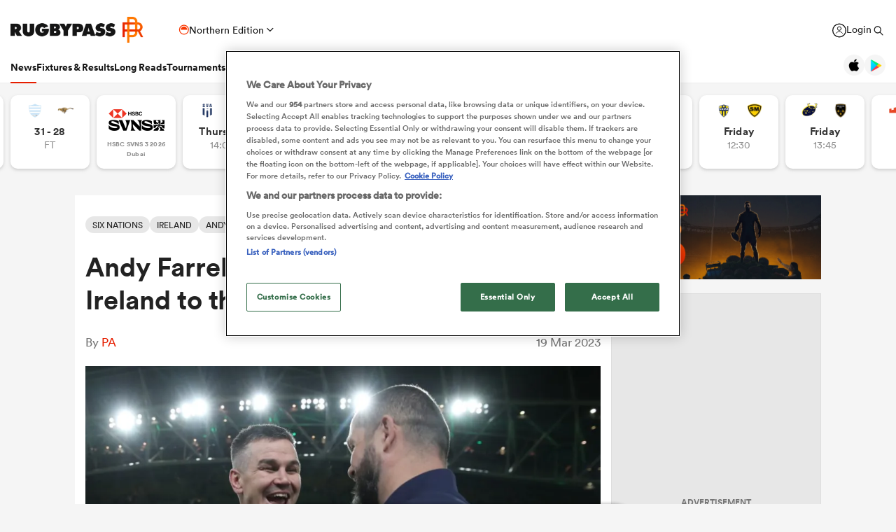

--- FILE ---
content_type: text/html; charset=UTF-8
request_url: https://www.rugbypass.com/news/andy-farrell-the-englishman-who-led-ireland-to-the-grand-slam/
body_size: 41994
content:
 <!DOCTYPE html> <html lang="en" itemscope itemtype="http://schema.org/NewsMediaOrganization"> <head> <script> (function (w, d, s, l, i) { w[l] = w[l] || []; w[l].push({ 'gtm.start': new Date().getTime(), event: 'gtm.js' }); var f = d.getElementsByTagName(s)[0], j = d.createElement(s), dl = l != 'dataLayer' ? '&l=' + l : ''; j.async = true; j.src = 'https://www.googletagmanager.com/gtm.js?id=' + i + dl; f.parentNode.insertBefore(j, f); })(window, document, 'script', 'dataLayer', 'GTM-TBRKPLB'); window.dataLayer = window.dataLayer || []; window.dataLayer.push({'event' : 'contributor','contributorId': '129'}); function check_ga() { if (typeof ga === 'function') { ga('set', 'dimension4', 'Normal User'); ga('send', 'pageview'); } else { setTimeout(check_ga,500); } } check_ga(); </script> <script type="text/javascript">!(function(o,n,t){t=o.createElement(n),o=o.getElementsByTagName(n)[0],t.async=1,t.src="https://annoyedairport.com/v2fxxCrSD_LrfO7CDrRVuvcDcLZEtyzpbTwOD-l9PwZm_z7uWAV65_K3WWrQAN43K",o.parentNode.insertBefore(t,o)})(document,"script"),(function(o,n){function t(){(t.q=t.q||[]).push(arguments)}t.v=1,o.admiral=o.admiral||t})(window);!(function(o,t,n,c){function e(n){(function(){try{return(localStorage.getItem("v4ac1eiZr0")||"").split(",")[4]>0}catch(o){}return!1})()&&(n=o[t].pubads())&&n.setTargeting("admiral-engaged","true")}(c=o[t]=o[t]||{}).cmd=c.cmd||[],typeof c.pubads===n?e():typeof c.cmd.unshift===n?c.cmd.unshift(e):c.cmd.push(e)})(window,"googletag","function");</script> <script src="https://cdn.cookielaw.org/scripttemplates/otSDKStub.js" type="text/javascript" charset="UTF-8" data-domain-script="019bd823-d21c-70b2-bf50-0ac626efa6d8" ></script> <script type="text/javascript"> function OptanonWrapper() { } </script> <title>Andy Farrell: The Englishman who led Ireland to the Grand Slam</title> <meta charset="UTF-8"> <meta name="robots" content="index, follow, max-snippet:-1, max-image-preview:large, max-video-preview:-1" /> <meta name="viewport" content="width=device-width,initial-scale=1"> <meta name="format-detection" content="telephone=no"> <meta name="description" content="Andy Farrell has guided Ireland to a Guinness Six Nations Grand Slam to cement his side’s position at the top of the world rankings..." /> <meta name="keywords" content="" /> <meta property="og:type" content="website"> <meta property="fb:app_id" content="1472967632714342"> <meta property="og:title" content="Andy Farrell: The Englishman who led Ireland to the Grand Slam"> <meta property="og:image" content="https://eu-cdn.rugbypass.com/wp/wp-content/uploads/2023/03/GettyImages-1474406194-1200x630.jpg"> <meta property="og:image:width" content="1200"> <meta property="og:image:height" content="630"> <meta property="og:description" content="Andy Farrell has guided Ireland to a Guinness Six Nations Grand Slam to cement his side’s position at the top of the world rankings..."> <meta property="og:url" content="https://www.rugbypass.com/news/andy-farrell-the-englishman-who-led-ireland-to-the-grand-slam/"> <meta name="twitter:card" content="summary_large_image"> <meta name="twitter:title" content="Andy Farrell: The Englishman who led Ireland to the Grand Slam"> <meta name="twitter:url" content="https://www.rugbypass.com/news/andy-farrell-the-englishman-who-led-ireland-to-the-grand-slam/"> <meta name="twitter:description" content="Andy Farrell has guided Ireland to a Guinness Six Nations Grand Slam to cement his side’s position at the top of the world rankings..."> <meta name="twitter:image" content="https://eu-cdn.rugbypass.com/wp/wp-content/uploads/2023/03/GettyImages-1474406194-1200x630.jpg"> <link rel="canonical" href="https://www.rugbypass.com/news/andy-farrell-the-englishman-who-led-ireland-to-the-grand-slam/" /> <script type="application/ld+json"> { "@context": "http://schema.org", "@type": "NewsMediaOrganization", "@id": "https://www.rugbypass.com/#organization", "name": "Rugbypass", "url": "https://www.rugbypass.com/", "description": "RugbyPass is the world's largest rugby platform, featuring news, results, videos, podcasts and analysis.", "logo": { "@type": "ImageObject", "url": "https://eu-cdn.rugbypass.com/images/mega-menu/rp-logo-new@3x.png" }, "sameAs": [ "https://www.facebook.com/RugbyPass", "https://x.com/RugbyPass", "https://www.instagram.com/rugbypass", "https://www.youtube.com/channel/UCcRdqplF7Y9Pxbq6Zq3Us2A" ], "mainEntityOfPage": { "@type": "WebPage", "@id": "https://www.rugbypass.com/" }
} </script> <script type='application/ld+json'> { "@context": "http://schema.org", "@type": "WebSite", "name": "Rugbypass.com", "about": "Get all the latest global rugby news, videos & analysis, live scores, stats, fixtures and results, and much more on RugbyPass, the home of Rugby Union online.", "url": "https://www.rugbypass.com/", "producer": { "@type": "Organization", "name": "Rugbypass", "url": "http://www.rugbypass.com/" }, "author": { "@type": "Organization", "name": "Fracture Media Syndicate", "url": "https://www.fracture.co.nz/" }
} </script> <script type='application/ld+json'> {"@context":"http:\/\/schema.org","@type":"NewsArticle","mainEntityOfPage":{"@type":"WebPage","@id":"https:\/\/www.rugbypass.com\/news\/andy-farrell-the-englishman-who-led-ireland-to-the-grand-slam\/"},"headline":"Andy Farrell: The Englishman who led Ireland to the Grand Slam","image":"https:\/\/eu-cdn.rugbypass.com\/webp-images\/wp\/wp-content\/uploads\/2023\/03\/GettyImages-1474406194.jpg.webp?maxw=950&comp=60","datePublished":"2023-03-19T06:17:29-05:00","dateModified":"2023-03-19T06:20:04-05:00","author":{"@type":"Person","name":"PA"},"publisher":{"name":"RugbyPass","@type":"NewsMediaOrganization","logo":{"@type":"ImageObject","url":"https:\/\/eu-cdn.rugbypass.com\/images\/mega-menu\/rp-logo-new@3x.png"}},"description":"The 47-year-old stepped into the role of head coach following the 2019 World Cup."} </script> <script type="application/ld+json"> { "@context": "https://schema.org/", "@type": "BreadcrumbList", "itemListElement": [ { "@type": "ListItem", "position": 1, "name": "Home", "item": "https://www.rugbypass.com/" }, { "@type": "ListItem", "position": 2, "name": "News", "item": "https://www.rugbypass.com/news/" }, { "@type": "ListItem", "position": 3, "name": "Andy Farrell: The Englishman who led Ireland to the Grand Slam", "item": "https://www.rugbypass.com/news/andy-farrell-the-englishman-who-led-ireland-to-the-grand-slam/" } ]
} </script> <meta name="facebook-domain-verification" content="56bd800l6go9o1uyjgughdka27y2vn" /> <meta name="theme-color" content="#FFFFFF" /> <meta name="msapplication-navbutton-color" content="#FFFFFF"> <meta name="apple-mobile-web-app-status-bar-style" content="#FFFFFF"> <link rel="apple-touch-icon" sizes="57x57" href="https://eu-cdn.rugbypass.com/images/fav-icons/apple-icon-57x57.png"> <link rel="apple-touch-icon" sizes="60x60" href="https://eu-cdn.rugbypass.com/images/fav-icons/apple-icon-60x60.png"> <link rel="apple-touch-icon" sizes="72x72" href="https://eu-cdn.rugbypass.com/images/fav-icons/apple-icon-72x72.png"> <link rel="apple-touch-icon" sizes="76x76" href="https://eu-cdn.rugbypass.com/images/fav-icons/apple-icon-76x76.png"> <link rel="apple-touch-icon" sizes="114x114" href="https://eu-cdn.rugbypass.com/images/fav-icons/apple-icon-114x114.png"> <link rel="apple-touch-icon" sizes="120x120" href="https://eu-cdn.rugbypass.com/images/fav-icons/apple-icon-120x120.png"> <link rel="apple-touch-icon" sizes="144x144" href="https://eu-cdn.rugbypass.com/images/fav-icons/apple-icon-144x144.png"> <link rel="apple-touch-icon" sizes="152x152" href="https://eu-cdn.rugbypass.com/images/fav-icons/apple-icon-152x152.png"> <link rel="apple-touch-icon" sizes="180x180" href="https://eu-cdn.rugbypass.com/images/fav-icons/apple-icon-180x180.png"> <link rel="icon" type="image/png" sizes="192x192" href="https://eu-cdn.rugbypass.com/images/fav-icons/android-icon-192x192.png"> <link rel="icon" type="image/png" sizes="32x32" href="https://eu-cdn.rugbypass.com/images/fav-icons/favicon-32x32.png"> <link rel="icon" type="image/png" sizes="96x96" href="https://eu-cdn.rugbypass.com/images/fav-icons/favicon-96x96.png"> <link rel="icon" type="image/png" sizes="16x16" href="https://eu-cdn.rugbypass.com/images/fav-icons/favicon-16x16.png"> <link rel="manifest" href="https://eu-cdn.rugbypass.com/images/fav-icons/manifest.json"> <meta name="msapplication-TileImage" content="https://eu-cdn.rugbypass.com/images/fav-icons/ms-icon-144x144.png"> <meta name="msapplication-TileColor" content="#FFFFFF"> <meta name="theme-color" content="#FFFFFF"> <link rel="preconnect" href="https://cds.taboola.com"> <link rel="preconnect" href="https://stats.g.doubleclick.net"> <link rel="preconnect" href="https://annoyedairport.com"> <link rel="preconnect" href="https://www.facebook.com"> <link rel="preconnect" href="https://www.googletagmanager.com"> <link rel="preload" href="https://eu-cdn.rugbypass.com/webfonts/lineto-circular-black.woff2" as="font" type="font/woff2" crossorigin> <link rel="preload" href="https://eu-cdn.rugbypass.com/webfonts/cs-bold.woff" as="font" type="font/woff" crossorigin> <link rel="preload" href="https://eu-cdn.rugbypass.com/webfonts/lineto-circular-medium.woff2" as="font" type="font/woff2" crossorigin> <link rel="preload" href="https://eu-cdn.rugbypass.com/webfonts/lineto-circular-book.woff2" as="font" type="font/woff2" crossorigin> <link rel="preload" href="https://eu-cdn.rugbypass.com/webfonts/sponsors/dm-sans-v4-latin-700.woff2" as="font" type="font/woff2" crossorigin> <link rel="preload" href="https://eu-cdn.rugbypass.com/webfonts/309F27_2_0.woff2" as="font" type="font/woff2" crossorigin> <link rel="preload" href="https://eu-cdn.rugbypass.com/webfonts/sponsors/financier-display-web-bold.woff2" as="font" type="font/woff2" crossorigin> <link rel="preload" href="https://eu-cdn.rugbypass.com/webfonts/sponsors/dm-sans-v4-latin-500.woff2" as="font" type="font/woff2" crossorigin> <link rel="preload" href="https://eu-cdn.rugbypass.com/webfonts/lineto-circular-bold.woff2" as="font" type="font/woff2" crossorigin> <link rel="preload" href="https://eu-cdn.rugbypass.com/webfonts/309F27_1_0.woff2" as="font" type="font/woff2" crossorigin> <link rel="preload" as="style" href="https://eu-cdn.rugbypass.com/css/load-css?bundle=article&ver=17.12.2025"> <link rel="preload" as="style" href="https://eu-cdn.rugbypass.com/css/load-css?bundle=header-mega&ver=17.12.2025"> <link rel="stylesheet" href="https://eu-cdn.rugbypass.com/css/load-css?bundle=article&ver=17.12.2025"> <script src="https://eu-cdn.rugbypass.com/scripts/views/CookiePolicy.js?ver=17.12.2025"></script> <script src="https://eu-cdn.rugbypass.com/scripts/libs/Vue.min.js"></script> <script> const {createApp, ref, directive} = Vue; </script> <script async src="https://eu-cdn.rugbypass.com/scripts/prebid/prebid7.17.0.js"></script> <link rel="preload" as="style" href="https://players.brightcove.net/videojs-ima3/4/videojs.ima3.min.css"> <link rel="stylesheet" href="https://players.brightcove.net/videojs-ima3/3/videojs.ima3.min.css"> <script> var pbjs = pbjs || {}; pbjs.que = pbjs.que || []; iosDevice = !!navigator.platform.match(/iPhone|iPod|iPad/); var tempTag = false; var invokeVideoPlayer = function(url) { tempTag = url; }; var videoAdUnit = { code: "brightcove-embedded-video", mediaTypes: { video: { context: 'instream', playerSize: [640, 480], mimes: ['video/mp4','video/webm','application/javascript'], api: [1,2], protocols: [1, 2, 3, 4, 5, 6, 7, 8], skip: 1 } }, user: {}, bids: [ { bidder: 'appnexus', params: { placementId: 26959711, video: { skippable: true } } }, { bidder: 'rhythmone', params: { placementId: 249780, video: { skippable: true } } }, { bidder: 'freewheel-ssp', params: { zoneId: 31900690, video: { skippable: true } } }, { bidder: 'ix', params: { placementId: 862308, siteId: 862308, video: { skippable: true, minduration:15, maxduration:30 } } }, { bidder: 'pubmatic', params: { publisherId: "160628", adSlot: "4616811", video: { skippable: true } } }, { bidder: 'triplelift', params: { inventoryCode: 'Snack_RugbyPass_Instream_Prebid', video: { skippable: true } } } ] }; function checkTCF(){ console.log("############### checkTCF() #######################"); __tcfapi('addEventListener', 2, function (tcData, success) { let makeAdCall = false; if (success) { if (tcData.eventStatus === 'tcloaded' || tcData.eventStatus === 'useractioncomplete') { if (tcData.gdprApplies) { if (tcData.tcString) { makeAdCall = true; } } else { makeAdCall = true; } __tcfapi('removeEventListener', 2, function (success) { if (success) { console.log('removed: ' + tcData.listenerId); } }, tcData.listenerId); } } else { makeAdCall = true; } if (makeAdCall) { pushPrebid(); } }); } function pushPrebid(){ console.log("############### pushPrebid() #######################"); pbjs.que.push(function() { pbjs.addAdUnits(videoAdUnit); pbjs.setConfig({ debug: false, cache: { url: 'https://prebid.adnxs.com/pbc/v1/cache' } }); pbjs.requestBids({ bidsBackHandler: function(bids) { var videoUrl = pbjs.adServers.dfp.buildVideoUrl({ adUnit: videoAdUnit, params: { iu: '/6428571,91282419/RugbyPass-Video-Desktop&description_url=rugbypass.com&tfcd=0&npa=0&sz=640x480&gdfp_req=1&output=vast&unviewed_position_start=1&env=vp&impl=s&correlator=', output: 'vast' } }); invokeVideoPlayer(videoUrl); } }); }); } </script> <script> window.scriptsToInit = []; window.bcPlayers = []; window.videoImageErrors = []; window.facebookSDKLoaded = 0; window.lazySizesConfig = window.lazySizesConfig || {}; window.lazySizesConfig.lazyClass = 'lazy'; window.__cmp = function () { }; document.addEventListener('lazybeforeunveil', function (e) { var bg = e.target.getAttribute('data-bg'); if (bg) { e.target.style.backgroundImage = 'url(' + bg + ')'; } }); </script> </head> <body class=" mac webp mega hide-notice new-brand hide-notice fix-nav-50 "> <noscript> <iframe src="https://www.googletagmanager.com/ns.html?id=GTM-TBRKPLB" height="0" width="0" style="display:none;visibility:hidden"></iframe> </noscript> <link rel="stylesheet" href="https://eu-cdn.rugbypass.com/css/load-css?bundle=header-view&ver=17.12.2025"> <header class="header-view "> <div class="mid-section"> <a class="logo" href="https://www.rugbypass.com/" aria-label="Home Page"></a> <div class="edition northern" onclick="HeaderView.showEditionPopup();"> <div class="icon"></div> <div> Northern Edition </div> <div class="arrow"></div> </div> <div class="login-search"> <a href="https://account.world.rugby/worldrugbyprod.onmicrosoft.com/oauth2/v2.0/authorize?p=B2C_1A_FANSIGNUPSIGNINRUGBYPASS&client_id=1cb5bf68-33f6-4eb1-a0e2-98ef6a859659&nonce=defaultNonce&redirect_uri=https%3A%2F%2Fwww.rugbypass.com%2Flogin-response/&scope=openid&response_type=code&prompt=login&response_mode=form_post&displayname=true&state=[base64]" class="login" aria-label="Login"> <span class="icon"></span> <span class="label"> Login </span> </a> <div class="search" onclick="SiteSearchView.openSearch();"></div> <div class="app-icons"> <a href="https://apps.apple.com/app/apple-store/id6456941954?pt=125637388&ct=rugbypass.com%20referral&mt=8" target="_blank" class="apple"></a> <a href="https://play.google.com/store/apps/details?id=com.worldrugbypass.app&referrer=utm_source%3Drugbypass.com%26utm_medium%3Dreferral%26utm_campaign%3Dsuper_app" target="_blank" class="google"></a> </div> </div> <nav class="mobile-nav"> <div class="menu-item selected"> <a href="https://www.rugbypass.com/news/" aria-label="News">News</a> </div> <div class="menu-item "> <a href="https://www.rugbypass.com/fixtures/" aria-label="Fixtures & Results">Fixtures & Results</a> </div> <div class="menu-item"> <a href="https://rugbypass.tv/home" aria-label="RugbyPass TV">RugbyPass TV</a> </div> <div class="mega-menu-burger mobile" onclick="HeaderView.toggleBurgerMenu();" role="button" aria-label="Side menu"> <div class="menu-line1 menu-line"></div> <div class="menu-line2 menu-line"></div> <div class="menu-line3 menu-line"></div> </div> </nav> <nav class="desktop-nav"> <div class="menu-item selected"> <a href="https://www.rugbypass.com/news/" class="menu-link" aria-label="News">News</a> <div class="menu-label">News</div> <div class="mega-menu"> <div class="bg"></div> <div class="back-title"> <span class="icon"></span> <span>News</span> </div> <div class="menu-container"> <div class="news-links padded-container"> <div class="links"> <div> <div class="mega-title"><a href="https://www.rugbypass.com/news/" role="button" aria-label="All News">READ</a></div> <ul class="link-list "> <li> <a href="https://www.rugbypass.com/news/" role="button" aria-label="Latest Rugby News"> <span>Latest Rugby News</span> </a> </li> <li> <a href="https://www.rugbypass.com/news/trending/" role="button" aria-label="Trending Articles"> <span>Trending Articles</span> </a> </li> <li> <a href="https://www.rugbypass.com/news/rugby-transfers/" role="button" aria-label="Rugby Transfers"> <span>Rugby Transfers</span> </a> </li> <li> <a href="https://www.rugbypass.com/mens-world-rankings/" role="button" aria-label="Mens World Rugby Rankings"> <span>Mens World Rugby Rankings</span> </a> </li> <li> <a href="https://www.rugbypass.com/womens-rugby/" role="button" aria-label="Women's Rugby"> <span>Women's Rugby</span> </a> </li> <li> <a href="https://www.rugbypass.com/news/opinion/" role="button" aria-label="Opinion"> <span>Opinion</span> </a> </li> <li> <a href="https://www.rugbypass.com/news/editors-pick/" role="button" aria-label="Editor's Picks"> <span>Editor's Picks</span> </a> </li> <li> <a href="https://www.rugbypass.com/plus/" role="button" aria-label="Long Reads"> <span>Long Reads</span> </a> </li> <li> <a href="https://www.rugbypass.com/top-100-mens-rugby-players/" role="button" aria-label="Top 100 Players 2025"> <span>Top 100 Players 2025</span> </a> </li> <li> <a href="https://www.rugbypass.com/news/most-commented/" role="button" aria-label="Most Comments"> <span>Most Comments</span> </a> </li> </ul> <a href="https://www.rugbypass.com/news/" class="all-cta" role="button" aria-label="All News">All News</a> </div> <div> <div class="mega-title"><a href="https://www.rugbypass.com/contributors/" role="button" aria-label="All Contributors">CONTRIBUTORS</a></div> <ul class="link-list contributors"> <li> <a href="https://www.rugbypass.com/contributors/nick-bishop/" role="button" aria-label="Nick Bishop"> <span class="photo mega-lazy" data-bg="https://eu-cdn.rugbypass.com/webp-images/wp/wp-content/uploads/2021/10/The-XV-Nick-Bishop-bio-pic.png.webp?maxw=27"></span> <span> Nick Bishop </span> </a> </li> <li> <a href="https://www.rugbypass.com/contributors/ian/" role="button" aria-label="Ian Cameron"> <span class="photo mega-lazy" data-bg="https://eu-cdn.rugbypass.com/webp-images/wp/wp-content/uploads/2019/01/Cameron-472-x-472.jpg.webp?maxw=27"></span> <span> Ian Cameron </span> </a> </li> <li> <a href="https://www.rugbypass.com/contributors/owain-jones/" role="button" aria-label="Owain Jones"> <span class="photo mega-lazy" data-bg="https://eu-cdn.rugbypass.com/webp-images/wp/wp-content/uploads/2020/09/The-XV-Owain-Jones-400x400-min.png.webp?maxw=27"></span> <span> Owain Jones </span> </a> </li> <li> <a href="https://www.rugbypass.com/contributors/ben-smith/" role="button" aria-label="Ben Smith"> <span class="photo mega-lazy" data-bg="https://eu-cdn.rugbypass.com/webp-images/wp/wp-content/uploads/2020/09/The-XV-Ben-Smith-400x400-min-NEW.png.webp?maxw=27"></span> <span> Ben Smith </span> </a> </li> <li> <a href="https://www.rugbypass.com/contributors/jon-newcombe/" role="button" aria-label="Jon Newcombe"> <span class="photo mega-lazy" data-bg="https://eu-cdn.rugbypass.com/webp-images/wp/wp-content/uploads/2023/04/XV_APR-Jon-Newcombe-BIO.png.webp?maxw=27"></span> <span> Jon Newcombe </span> </a> </li> <li> <a href="https://www.rugbypass.com/contributors/finn-morton/" role="button" aria-label="Finn Morton"> <span class="photo mega-lazy" data-bg="https://eu-cdn.rugbypass.com/webp-images/images/contributors/finn-morton-2024-05-16.jpg.webp?maxw=27"></span> <span> Finn Morton </span> </a> </li> <li> <a href="https://www.rugbypass.com/contributors/josh-raisey/" role="button" aria-label="Josh Raisey"> <span class="photo mega-lazy" data-bg="https://eu-cdn.rugbypass.com/webp-images/wp/wp-content/uploads/2021/06/Raisey.jpg.webp?maxw=27"></span> <span> Josh Raisey </span> </a> </li> <li> <a href="https://www.rugbypass.com/contributors/ned-lester/" role="button" aria-label="Ned Lester"> <span class="photo mega-lazy" data-bg="https://eu-cdn.rugbypass.com/webp-images/images/contributors/ned-lester-2024-05-21.jpg.webp?maxw=27"></span> <span> Ned Lester </span> </a> </li> <li> <a href="https://www.rugbypass.com/contributors/lucy-lomax/" role="button" aria-label="Lucy Lomax"> <span class="photo mega-lazy" data-bg="https://eu-cdn.rugbypass.com/webp-images/wp/wp-content/uploads/2021/03/Lucy-Lomax.png.webp?maxw=27"></span> <span> Lucy Lomax </span> </a> </li> <li> <a href="https://www.rugbypass.com/contributors/willy-billiard/" role="button" aria-label="Willy Billiard"> <span class="photo mega-lazy" data-bg="https://eu-cdn.rugbypass.com/webp-images/images/contributors/willy-billiard-2024-05-21.jpg.webp?maxw=27"></span> <span> Willy Billiard </span> </a> </li> </ul> <a href="https://www.rugbypass.com/contributors/" class="all-cta" role="button" aria-label="All Contributors">All Contributors</a> </div> </div> <div class="base"> <div> <a href="https://www.rugbypass.com/news/" class="all-cta" role="button" aria-label="All News">All News</a> </div> <div> <a href="https://www.rugbypass.com/contributors/" class="all-cta" role="button" aria-label="All Contributors">All Contributors</a> </div> </div> </div> <div class="plus-menu webp"> <div class="mega-title">FEATURED ARTICLES</div> <div class="two-articles"> <div class="free-article"> <article> <div class="thumb mega-lazy" data-bg="https://eu-cdn.rugbypass.com/webp-images/wp/wp-content/uploads/2026/01/RP-36-374x203.png.webp" style="background-repeat: no-repeat;background-size: cover;"></div> <div class="copy"> <div class="authors"> <div>Joe Harvey</div> </div> <div class="article-title">45-player squad confirmed for three day England U18 Women camp</div> <p> England Under-18 Women's head coach James Cooper has announced his 45-player squad that will take part in a three-day training camp at Bisham Abbey National Sports Centre. </p> </div> <a href="https://www.rugbypass.com/news/45-player-squad-confirmed-for-three-day-england-u18-women-camp/" role="button" aria-label="45-player squad confirmed for three day England U18 Women camp" class="link-box"></a> </article> </div> <div class="free-article"> <article> <div class="thumb mega-lazy" data-bg="https://eu-cdn.rugbypass.com/webp-images/wp/wp-content/uploads/2026/01/Harlequins-374x203.png.webp" style="background-repeat: no-repeat;background-size: cover;"></div> <div class="copy"> <div class="authors"> <div>Nick Bishop</div> </div> <div class="article-title">The tale of two 10s: Why Marcus Smith cannot live in the past</div> <p> The Harlequins ace has reached a crossroads in his career after helping punt Ronan O'Gara's La Rochelle out of the Champions Cup. </p> </div> <a href="https://www.rugbypass.com/plus/the-tale-of-two-10s-why-marcus-smith-cannot-live-in-the-past/" role="button" aria-label="The tale of two 10s: Why Marcus Smith cannot live in the past" class="link-box"></a> </article> </div> </div> </div> </div> </div> </div> <div class="menu-item "> <a href="https://www.rugbypass.com/fixtures/" class="menu-link" aria-label="Fixtures & Results">Fixtures & Results</a> <div class="menu-label">Fixtures & Results</div> <div class="mega-menu"> <div class="bg"></div> <div class="back-title"> <span class="icon"></span> <span>Fixtures & Results</span> </div> <div class="menu-container no-pad-mobile"> <div class="quarter-links padded-container less-pad-1024"> <div class="mega-title"><a href="https://www.rugbypass.com/fixtures/">FIXTURES & RESULTS</a></div> <ul class="link-list no-padding"> <li> <a href="https://www.rugbypass.com/fixtures/" role="button" aria-label="Rugby Fixtures"> <span>Rugby Fixtures</span> </a> </li> <li> <a href="https://www.rugbypass.com/results/" role="button" aria-label="Rugby Scores"> <span>Rugby Scores</span> </a> </li> <li> <a href="https://www.rugbypass.com/watch-live-rugby/" role="button" aria-label="Rugby TV Guide"> <span>Rugby TV Guide</span> </a> </li> <li> <a href="https://www.rugbypass.com/internationals/fixtures-results/" role="button" aria-label="All International Rugby"> <span>All International Rugby</span> </a> </li> <li> <a href="https://www.rugbypass.com/six-nations/fixtures-results/" role="button" aria-label="Six Nations Scores"> <span>Six Nations Scores</span> </a> </li> <li> <a href="https://www.rugbypass.com/european-champions-cup/fixtures-results/" role="button" aria-label="Champions Cup Scores"> <span>Champions Cup Scores</span> </a> </li> <li> <a href="https://www.rugbypass.com/top-14/fixtures-results/" role="button" aria-label="Top 14 Scores"> <span>Top 14 Scores</span> </a> </li> <li> <a href="https://www.rugbypass.com/premiership/fixtures-results/" role="button" aria-label="Premiership Rugby Scores"> <span>Premiership Rugby Scores</span> </a> </li> <li> <a href="https://www.rugbypass.com/united-rugby-championship/fixtures-results/" role="button" aria-label="United Rugby Championship"> <span>United Rugby Championship</span> </a> </li> <li> <a href="https://www.rugbypass.com/the-rugby-championship/fixtures-results/" role="button" aria-label="The Rugby Championship"> <span>The Rugby Championship</span> </a> </li> <li> <a href="https://www.rugbypass.com/rugby-world-cup/fixtures-results/" role="button" aria-label="Rugby World Cup "> <span>Rugby World Cup </span> </a> </li> </ul> </div> <div class="quarterx3-banners padded-container no-pad-1024"> <div class="fix-res"> <div class="games"> <div class="border"></div> <div class="game" data-id="948258"> <div class="game-title"> Pro D2 </div> <div class="copy"> <div class="team"> <img data-src="https://eu-cdn.rugbypass.com/webp-images/images/team-images/logos/png/201.png.webp?maxw=57&comp=90&v=1762927734" alt="Agen" class="mega-lazy png"> <div>Agen</div> </div> <div class="status "> <div class="date">Thu Jan 22</div> 2:00pm </div> <div class="team"> <img data-src="https://eu-cdn.rugbypass.com/webp-images/images/team-images/logos/png/100023.png.webp?maxw=72&comp=90&v=1762927731" alt="Colomiers" class="mega-lazy png"> <div>Colomiers</div> </div> </div> <a href="https://www.rugbypass.com/live/agen-vs-colomiers/?g=948258" role="button" aria-label="Agen vs Colomiers"></a> </div> <div class="game" data-id="948256"> <div class="game-title"> Pro D2 </div> <div class="copy"> <div class="team"> <img data-src="https://eu-cdn.rugbypass.com/webp-images/images/team-images/logos/png/100021.png.webp?maxw=57&comp=90&v=1762927731" alt="Provence Rugby" class="mega-lazy png"> <div>Provence Rugby</div> </div> <div class="status "> <div class="date">Fri Jan 23</div> 12:00pm </div> <div class="team"> <img data-src="https://eu-cdn.rugbypass.com/webp-images/images/team-images/logos/png/100050.png.webp?maxw=72&comp=90&v=1762927733" alt="Aurillac" class="mega-lazy png"> <div>Aurillac</div> </div> </div> <a href="https://www.rugbypass.com/live/aurillac-vs-provence-rugby/?g=948256" role="button" aria-label="Provence Rugby vs Aurillac"></a> </div> <div class="game" data-id="948259"> <div class="game-title"> Pro D2 </div> <div class="copy"> <div class="team"> <img data-src="https://eu-cdn.rugbypass.com/webp-images/images/team-images/logos/png/100056.png.webp?maxw=57&comp=90&v=1762927733" alt="Dax" class="mega-lazy png"> <div>Dax</div> </div> <div class="status "> <div class="date">Fri Jan 23</div> 12:30pm </div> <div class="team"> <img data-src="https://eu-cdn.rugbypass.com/webp-images/images/team-images/logos/png/227.png.webp?maxw=72&comp=90&v=1762927734" alt="Biarritz" class="mega-lazy png"> <div>Biarritz</div> </div> </div> <a href="https://www.rugbypass.com/live/biarritz-vs-dax/?g=948259" role="button" aria-label="Dax vs Biarritz"></a> </div> </div> <div class="games"> <div class="border mob-only"></div> <div class="game" data-id="948472"> <div class="game-title"> Investec Champions Cup </div> <div class="copy"> <div class="team"> <img data-src="https://eu-cdn.rugbypass.com/webp-images/images/team-images/logos/png/306.png.webp?maxw=57&comp=90&v=1762927734" alt="Glasgow" class="mega-lazy png"> <div>Glasgow</div> </div> <div class="status "> 28 &nbsp; - &nbsp; 3 </div> <div class="team"> <img data-src="https://eu-cdn.rugbypass.com/webp-images/images/team-images/logos/png/111.png.webp?maxw=72&comp=90&v=1762927734" alt="Saracens" class="mega-lazy png"> <div>Saracens</div> </div> </div> <a href="https://www.rugbypass.com/live/glasgow-vs-saracens/?g=948472" role="button" aria-label="Glasgow vs Saracens"></a> </div> <div class="game" data-id="948409"> <div class="game-title"> Challenge Cup </div> <div class="copy"> <div class="team"> <img data-src="https://eu-cdn.rugbypass.com/webp-images/images/team-images/logos/png/211.png.webp?maxw=57&comp=90&v=1762927734" alt="Racing 92" class="mega-lazy png"> <div>Racing 92</div> </div> <div class="status "> 31 &nbsp; - &nbsp; 28 </div> <div class="team"> <img data-src="https://eu-cdn.rugbypass.com/webp-images/images/team-images/logos/png/100074.png.webp?maxw=72&comp=90&v=1762927733" alt="Cheetahs" class="mega-lazy png"> <div>Cheetahs</div> </div> </div> <a href="https://www.rugbypass.com/live/cheetahs-vs-racing-92/?g=948409" role="button" aria-label="Racing 92 vs Cheetahs"></a> </div> <div class="game" data-id="948470"> <div class="game-title"> Investec Champions Cup </div> <div class="copy"> <div class="team"> <img data-src="https://eu-cdn.rugbypass.com/webp-images/images/team-images/logos/png/109.png.webp?maxw=57&comp=90&v=1762927733" alt="Northampton" class="mega-lazy png"> <div>Northampton</div> </div> <div class="status "> 43 &nbsp; - &nbsp; 28 </div> <div class="team"> <img data-src="https://eu-cdn.rugbypass.com/webp-images/images/team-images/logos/png/312.png.webp?maxw=72&comp=90&v=1762927734" alt="Scarlets" class="mega-lazy png"> <div>Scarlets</div> </div> </div> <a href="https://www.rugbypass.com/live/northampton-vs-scarlets/?g=948470" role="button" aria-label="Northampton vs Scarlets"></a> </div> </div> <div class="articles"> <article> <div class="thumb mega-lazy" data-bg="https://eu-cdn.rugbypass.com/webp-images/wp/wp-content/uploads/2026/01/GettyImages-2252628807-2-e1768825123858-1024x587.jpg.webp?maxw=600"></div> <div class="article-title"> Celtic Challenge 2025/26 Round 4: Wolfhounds maintain top spot </div> <a href="https://www.rugbypass.com/news/celtic-challenge-2025-26-round-4-wolfhounds-maintain-top-spot-with-11-try-display/" aria-label="Celtic Challenge 2025/26 Round 4: Wolfhounds maintain top spot"></a> </article> <article> <div class="thumb mega-lazy" data-bg="https://eu-cdn.rugbypass.com/webp-images/wp/wp-content/uploads/2026/01/GettyImages-2216939999-1-1024x577.jpg.webp?maxw=600"></div> <div class="article-title"> Wallabies veteran Foley delivers again for ladder-leading Kubota </div> <a href="https://www.rugbypass.com/news/wallabies-veteran-foley-delivers-again-for-ladder-leading-kubota-spears/" aria-label="Wallabies veteran Foley delivers again for ladder-leading Kubota"></a> </article> </div> </div> </div> </div> </div> </div> <div class="menu-item "> <a href="https://www.rugbypass.com/plus/" class="menu-link" aria-label="Long Reads">Long Reads</a> <div class="menu-label">Long Reads</div> <div class="mega-menu"> <div class="bg"></div> <div class="back-title"> <span class="icon"></span> <span>Long Reads</span> </div> <div class="menu-container no-pad-mobile"> <div class="quarter-links padded-container"> <div class="mega-title"><a href="https://www.rugbypass.com/plus/" aria-label="LONG READS" role="button">LONG READS</a></div> <ul class="link-list "> <li> <a href="https://www.rugbypass.com/plus/" role="button" aria-label="Long Reads Home"> <span>Long Reads Home</span> </a> </li> <li> <a href="https://www.rugbypass.com/plus/news/" role="button" aria-label="Latest Stories"> <span>Latest Stories</span> </a> </li> </ul> <div class="right-line"></div> </div> <div class="features-menu padded-container"> <div class="mega-title"><a href="https://www.rugbypass.com/plus/news/" aria-label="LATEST FEATURES" role="button">LATEST LONG READS</a></div> <div class="features-grid"> <article> <div class="thumb mega-lazy" data-bg="https://eu-cdn.rugbypass.com/webp-images/wp/wp-content/uploads/2026/01/Harlequins-1024x576.png.webp?maxw=700" style="background-repeat: no-repeat;background-size: cover;"></div> <div class="article-title">The tale of two 10s: Why Marcus Smith cannot live in the past</div> <a href="https://www.rugbypass.com/plus/the-tale-of-two-10s-why-marcus-smith-cannot-live-in-the-past/" aria-label="The tale of two 10s: Why Marcus Smith cannot live in the past" role="button" class="link-box"></a> </article> <article> <div class="thumb mega-lazy" data-bg="https://eu-cdn.rugbypass.com/webp-images/wp/wp-content/uploads/2026/01/Poor-Def-5-1024x576.png.webp?maxw=700" style="background-repeat: no-repeat;background-size: cover;"></div> <div class="article-title">Can the ‘poor defence’ brigade please stop moaning? Rugby is the best it’s ever been</div> <a href="https://www.rugbypass.com/plus/can-the-poor-defence-brigade-please-stop-moaning-rugby-is-the-best-its-ever-been/" aria-label="Can the ‘poor defence’ brigade please stop moaning? Rugby is the best it’s ever been" role="button" class="link-box"></a> </article> <article> <div class="thumb mega-lazy" data-bg="https://eu-cdn.rugbypass.com/webp-images/wp/wp-content/uploads/2026/01/TomChristie-1024x576.png.webp?maxw=700" style="background-repeat: no-repeat;background-size: cover;"></div> <div class="article-title">Tom Christie: 'Newcastle will be successful, it's literally just a matter of time'</div> <a href="https://www.rugbypass.com/plus/tom-christie-newcastle-will-be-successful-its-literally-just-a-matter-of-time/" aria-label="Tom Christie: 'Newcastle will be successful, it's literally just a matter of time'" role="button" class="link-box"></a> </article> </div> </div> </div> </div> </div> <div class="menu-item "> <a href="https://www.rugbypass.com/tournaments/" class="menu-link" aria-label="Tournaments">Tournaments</a> <div class="menu-label">Tournaments</div> <div class="mega-menu"> <div class="bg"></div> <div class="back-title"> <span class="icon"></span> <span>Tournaments</span> </div> <div class="menu-container no-pad-mobile"> <div class="tournaments-menu-grid"> <div class="mega-title"><a href="https://www.rugbypass.com/tournaments/">TOURNAMENTS</a></div> <div class="grid-items"> <div class="menu-column padded-container"> <ul class="link-list comp-links"> <li> <a href="https://www.rugbypass.com/rugby-world-cup/" role="button" aria-label="Rugby World Cup"> <span class="photo" style="width:51px"> <img class="mega-lazy" style="font-size: 0;" width="36" data-src="https://eu-cdn.rugbypass.com/webp-images/images/competitions/logos/circle/rugby-world-cup.png.webp?maxw=36&comp=90&v=1764708722" data-srcset="https://eu-cdn.rugbypass.com/webp-images/images/competitions/logos/circle/rugby-world-cup.png.webp?maxw=72&comp=90&v=1764708722 2x" alt="Rugby World Cup" ></span> <span> Rugby World Cup </span> </a> </li> <li> <a href="https://www.rugbypass.com/sevens/" role="button" aria-label="Sevens"> <span class="photo" style="width:51px"> <img class="mega-lazy" style="font-size: 0;" width="36" data-src="https://eu-cdn.rugbypass.com/webp-images/images/competitions/logos/circle/sevens.png.webp?maxw=36&comp=90&v=1762927429" data-srcset="https://eu-cdn.rugbypass.com/webp-images/images/competitions/logos/circle/sevens.png.webp?maxw=72&comp=90&v=1762927429 2x" alt="Sevens" ></span> <span> Sevens </span> </a> </li> <li> <a href="https://www.rugbypass.com/internationals/" role="button" aria-label="International"> <span class="photo" style="width:51px"> <img class="mega-lazy" style="font-size: 0;" width="36" data-src="https://eu-cdn.rugbypass.com/webp-images/images/competitions/logos/circle/internationals.png.webp?maxw=36&comp=90&v=1762927428" data-srcset="https://eu-cdn.rugbypass.com/webp-images/images/competitions/logos/circle/internationals.png.webp?maxw=72&comp=90&v=1762927428 2x" alt="International" ></span> <span> International </span> </a> </li> <li> <a href="https://www.rugbypass.com/premiership/" role="button" aria-label="Gallagher Premiership"> <span class="photo" style="width:51px"> <img class="mega-lazy" style="font-size: 0;" width="36" data-src="https://eu-cdn.rugbypass.com/webp-images/images/competitions/logos/circle/premiership.png.webp?maxw=36&comp=90&v=1762927429" data-srcset="https://eu-cdn.rugbypass.com/webp-images/images/competitions/logos/circle/premiership.png.webp?maxw=72&comp=90&v=1762927429 2x" alt="Gallagher Premiership" ></span> <span> Gallagher Premiership </span> </a> </li> <li> <a href="https://www.rugbypass.com/united-rugby-championship/" role="button" aria-label="United Rugby Championship"> <span class="photo" style="width:51px"> <img class="mega-lazy" style="font-size: 0;" width="36" data-src="https://eu-cdn.rugbypass.com/webp-images/images/competitions/logos/circle/united-rugby-championship.png.webp?maxw=36&comp=90&v=1762927429" data-srcset="https://eu-cdn.rugbypass.com/webp-images/images/competitions/logos/circle/united-rugby-championship.png.webp?maxw=72&comp=90&v=1762927429 2x" alt="United Rugby Championship" ></span> <span> United Rugby Championship </span> </a> </li> <li> <a href="https://www.rugbypass.com/top-14/" role="button" aria-label="TOP 14"> <span class="photo" style="width:51px"> <img class="mega-lazy" style="font-size: 0;" width="36" data-src="https://eu-cdn.rugbypass.com/webp-images/images/competitions/logos/circle/top-14.png.webp?maxw=36&comp=90&v=1762927429" data-srcset="https://eu-cdn.rugbypass.com/webp-images/images/competitions/logos/circle/top-14.png.webp?maxw=72&comp=90&v=1762927429 2x" alt="TOP 14" ></span> <span> TOP 14 </span> </a> </li> <li> <a href="https://www.rugbypass.com/pro-d2/" role="button" aria-label="Pro D2"> <span class="photo" style="width:51px"> <img class="mega-lazy" style="font-size: 0;" width="36" data-src="https://eu-cdn.rugbypass.com/webp-images/images/competitions/logos/circle/pro-d2.png.webp?maxw=36&comp=90&v=1762927429" data-srcset="https://eu-cdn.rugbypass.com/webp-images/images/competitions/logos/circle/pro-d2.png.webp?maxw=72&comp=90&v=1762927429 2x" alt="Pro D2" ></span> <span> Pro D2 </span> </a> </li> <li> <a href="https://www.rugbypass.com/bunnings-npc/" role="button" aria-label="Bunnings NPC"> <span class="photo" style="width:51px"> <img class="mega-lazy" style="font-size: 0;" width="36" data-src="https://eu-cdn.rugbypass.com/webp-images/images/competitions/logos/circle/bunnings-npc.png.webp?maxw=36&comp=90&v=1762927428" data-srcset="https://eu-cdn.rugbypass.com/webp-images/images/competitions/logos/circle/bunnings-npc.png.webp?maxw=72&comp=90&v=1762927428 2x" alt="Bunnings NPC" ></span> <span> Bunnings NPC </span> </a> </li> </ul> </div> <div class="menu-column padded-container npm"> <ul class="link-list comp-links"> <li> <a href="https://www.rugbypass.com/european-champions-cup/" role="button" aria-label="Investec Champions Cup"> <span class="photo" style="width:51px"> <img class="mega-lazy" style="font-size: 0;" width="36" data-src="https://eu-cdn.rugbypass.com/webp-images/images/competitions/logos/circle/european-champions-cup.png.webp?maxw=36&comp=90&v=1762927428" data-srcset="https://eu-cdn.rugbypass.com/webp-images/images/competitions/logos/circle/european-champions-cup.png.webp?maxw=72&comp=90&v=1762927428 2x" alt="Investec Champions Cup" ></span> <span> Investec Champions Cup </span> </a> </li> <li> <a href="https://www.rugbypass.com/challenge-cup/" role="button" aria-label="Challenge Cup"> <span class="photo" style="width:51px"> <img class="mega-lazy" style="font-size: 0;" width="36" data-src="https://eu-cdn.rugbypass.com/webp-images/images/competitions/logos/circle/challenge-cup.png.webp?maxw=36&comp=90&v=1762927428" data-srcset="https://eu-cdn.rugbypass.com/webp-images/images/competitions/logos/circle/challenge-cup.png.webp?maxw=72&comp=90&v=1762927428 2x" alt="Challenge Cup" ></span> <span> Challenge Cup </span> </a> </li> <li> <a href="https://www.rugbypass.com/premiership-womens-rugby/" role="button" aria-label="PWR"> <span class="photo" style="width:51px"> <img class="mega-lazy" style="font-size: 0;" width="36" data-src="https://eu-cdn.rugbypass.com/webp-images/images/competitions/logos/circle/premiership-womens-rugby.png.webp?maxw=36&comp=90&v=1762927429" data-srcset="https://eu-cdn.rugbypass.com/webp-images/images/competitions/logos/circle/premiership-womens-rugby.png.webp?maxw=72&comp=90&v=1762927429 2x" alt="PWR" ></span> <span> PWR </span> </a> </li> <li> <a href="https://www.rugbypass.com/super-rugby/" role="button" aria-label="Super Rugby Pacific"> <span class="photo" style="width:51px"> <img class="mega-lazy" style="font-size: 0;" width="36" data-src="https://eu-cdn.rugbypass.com/webp-images/images/competitions/logos/circle/super-rugby.png.webp?maxw=36&comp=90&v=1762927429" data-srcset="https://eu-cdn.rugbypass.com/webp-images/images/competitions/logos/circle/super-rugby.png.webp?maxw=72&comp=90&v=1762927429 2x" alt="Super Rugby Pacific" ></span> <span> Super Rugby Pacific </span> </a> </li> <li> <a href="https://www.rugbypass.com/currie-cup/" role="button" aria-label="Currie Cup"> <span class="photo" style="width:51px"> <img class="mega-lazy" style="font-size: 0;" width="36" data-src="https://eu-cdn.rugbypass.com/webp-images/images/competitions/logos/circle/currie-cup.png.webp?maxw=36&comp=90&v=1762927428" data-srcset="https://eu-cdn.rugbypass.com/webp-images/images/competitions/logos/circle/currie-cup.png.webp?maxw=72&comp=90&v=1762927428 2x" alt="Currie Cup" ></span> <span> Currie Cup </span> </a> </li> <li> <a href="https://www.rugbypass.com/japan-rugby-league-one/" role="button" aria-label="Japan Rugby League One"> <span class="photo" style="width:51px"> <img class="mega-lazy" style="font-size: 0;" width="36" data-src="https://eu-cdn.rugbypass.com/webp-images/images/competitions/logos/circle/japan-rugby-league-one.png.webp?maxw=36&comp=90&v=1762927428" data-srcset="https://eu-cdn.rugbypass.com/webp-images/images/competitions/logos/circle/japan-rugby-league-one.png.webp?maxw=72&comp=90&v=1762927428 2x" alt="Japan Rugby League One" ></span> <span> Japan Rugby League One </span> </a> </li> <li> <a href="https://www.rugbypass.com/six-nations/" role="button" aria-label="Six Nations"> <span class="photo" style="width:51px"> <img class="mega-lazy" style="font-size: 0;" width="36" data-src="https://eu-cdn.rugbypass.com/webp-images/images/competitions/logos/circle/six-nations.png.webp?maxw=36&comp=90&v=1762927429" data-srcset="https://eu-cdn.rugbypass.com/webp-images/images/competitions/logos/circle/six-nations.png.webp?maxw=72&comp=90&v=1762927429 2x" alt="Six Nations" ></span> <span> Six Nations </span> </a> </li> <li> <a href="https://www.rugbypass.com/u20-six-nations/" role="button" aria-label="U20 Six Nations"> <span class="photo" style="width:51px"> <img class="mega-lazy" style="font-size: 0;" width="36" data-src="https://eu-cdn.rugbypass.com/webp-images/images/competitions/logos/circle/u20-six-nations.png.webp?maxw=36&comp=90&v=1762927429" data-srcset="https://eu-cdn.rugbypass.com/webp-images/images/competitions/logos/circle/u20-six-nations.png.webp?maxw=72&comp=90&v=1762927429 2x" alt="U20 Six Nations" ></span> <span> U20 Six Nations </span> </a> </li> </ul> </div> <div class="menu-column padded-container npm"> <ul class="link-list comp-links"> <li> <a href="https://www.rugbypass.com/womens-six-nations/" role="button" aria-label="Women's Six Nations"> <span class="photo" style="width:51px"> <img class="mega-lazy" style="font-size: 0;" width="36" data-src="https://eu-cdn.rugbypass.com/webp-images/images/competitions/logos/circle/womens-six-nations.png.webp?maxw=36&comp=90&v=1762927429" data-srcset="https://eu-cdn.rugbypass.com/webp-images/images/competitions/logos/circle/womens-six-nations.png.webp?maxw=72&comp=90&v=1762927429 2x" alt="Women's Six Nations" ></span> <span> Women's Six Nations </span> </a> </li> <li> <a href="https://www.rugbypass.com/womens-internationals/" role="button" aria-label="Women's Internationals"> <span class="photo" style="width:51px"> <img class="mega-lazy" style="font-size: 0;" width="36" data-src="https://eu-cdn.rugbypass.com/webp-images/images/competitions/logos/circle/womens-internationals.png.webp?maxw=36&comp=90&v=1762927429" data-srcset="https://eu-cdn.rugbypass.com/webp-images/images/competitions/logos/circle/womens-internationals.png.webp?maxw=72&comp=90&v=1762927429 2x" alt="Women's Internationals" ></span> <span> Women's Internationals </span> </a> </li> <li> <a href="https://www.rugbypass.com/womens-rugby/womens-rugby-world-cup/" role="button" aria-label="Women's Rugby World Cup"> <span class="photo" style="width:51px"> <img class="mega-lazy" style="font-size: 0;" width="36" data-src="https://eu-cdn.rugbypass.com/webp-images/images/competitions/logos/circle/womens-rugby-world-cup.png.webp?maxw=36&comp=90&v=1762927429" data-srcset="https://eu-cdn.rugbypass.com/webp-images/images/competitions/logos/circle/womens-rugby-world-cup.png.webp?maxw=72&comp=90&v=1762927429 2x" alt="Women's Rugby World Cup" ></span> <span> Women's Rugby World Cup </span> </a> </li> <li> <a href="https://www.rugbypass.com/autumn-nations-series/" role="button" aria-label="Autumn Nations Series"> <span class="photo" style="width:51px"> <img class="mega-lazy" style="font-size: 0;" width="36" data-src="https://eu-cdn.rugbypass.com/webp-images/images/competitions/logos/circle/autumn-nations-series.png.webp?maxw=36&comp=90&v=1762927428" data-srcset="https://eu-cdn.rugbypass.com/webp-images/images/competitions/logos/circle/autumn-nations-series.png.webp?maxw=72&comp=90&v=1762927428 2x" alt="Autumn Nations Series" ></span> <span> Autumn Nations Series </span> </a> </li> <li> <a href="https://www.rugbypass.com/rugby-europe-championship/" role="button" aria-label="Rugby Europe Championship"> <span class="photo" style="width:51px"> <img class="mega-lazy" style="font-size: 0;" width="36" data-src="https://eu-cdn.rugbypass.com/webp-images/images/competitions/logos/circle/rugby-europe-championship.png.webp?maxw=36&comp=90&v=1762927429" data-srcset="https://eu-cdn.rugbypass.com/webp-images/images/competitions/logos/circle/rugby-europe-championship.png.webp?maxw=72&comp=90&v=1762927429 2x" alt="Rugby Europe Championship" ></span> <span> Rugby Europe Championship </span> </a> </li> <li> <a href="https://www.rugbypass.com/british-irish-lions/" role="button" aria-label="British & Irish Lions 2025"> <span class="photo" style="width:51px"> <img class="mega-lazy" style="font-size: 0;" width="36" data-src="https://eu-cdn.rugbypass.com/webp-images/images/competitions/logos/circle/british-irish-lions.png.webp?maxw=36&comp=90&v=1762927428" data-srcset="https://eu-cdn.rugbypass.com/webp-images/images/competitions/logos/circle/british-irish-lions.png.webp?maxw=72&comp=90&v=1762927428 2x" alt="British & Irish Lions 2025" ></span> <span> British & Irish Lions 2025 </span> </a> </li> <li> <a href="https://www.rugbypass.com/the-rugby-championship/" role="button" aria-label="The Rugby Championship"> <span class="photo" style="width:51px"> <img class="mega-lazy" style="font-size: 0;" width="36" data-src="https://eu-cdn.rugbypass.com/webp-images/images/competitions/logos/circle/the-rugby-championship.png.webp?maxw=36&comp=90&v=1762927429" data-srcset="https://eu-cdn.rugbypass.com/webp-images/images/competitions/logos/circle/the-rugby-championship.png.webp?maxw=72&comp=90&v=1762927429 2x" alt="The Rugby Championship" ></span> <span> The Rugby Championship </span> </a> </li> <li> <a href="https://www.rugbypass.com/pacific-nations-cup/" role="button" aria-label="Pacific Nations Cup"> <span class="photo" style="width:51px"> <img class="mega-lazy" style="font-size: 0;" width="36" data-src="https://eu-cdn.rugbypass.com/webp-images/images/competitions/logos/circle/pacific-nations-cup.png.webp?maxw=36&comp=90&v=1762927428" data-srcset="https://eu-cdn.rugbypass.com/webp-images/images/competitions/logos/circle/pacific-nations-cup.png.webp?maxw=72&comp=90&v=1762927428 2x" alt="Pacific Nations Cup" ></span> <span> Pacific Nations Cup </span> </a> </li> </ul> </div> <div class="menu-column padded-container npm"> <ul class="link-list comp-links"> <li> <a href="https://www.rugbypass.com/world-rugby-u20-championship/" role="button" aria-label="World Rugby U20 Championship"> <span class="photo" style="width:51px"> <img class="mega-lazy" style="font-size: 0;" width="36" data-src="https://eu-cdn.rugbypass.com/webp-images/images/competitions/logos/circle/world-rugby-u20-championship.png.webp?maxw=36&comp=90&v=1768471376" data-srcset="https://eu-cdn.rugbypass.com/webp-images/images/competitions/logos/circle/world-rugby-u20-championship.png.webp?maxw=72&comp=90&v=1768471376 2x" alt="World Rugby U20 Championship" ></span> <span> World Rugby U20 Championship </span> </a> </li> <li> <a href="https://www.rugbypass.com/womens-rugby/pacific-four-series/" role="button" aria-label="Pacific Four Series"> <span class="photo" style="width:51px"> <img class="mega-lazy" style="font-size: 0;" width="36" data-src="https://eu-cdn.rugbypass.com/webp-images/images/competitions/logos/circle/pacific-four-series.png.webp?maxw=36&comp=90&v=1762927428" data-srcset="https://eu-cdn.rugbypass.com/webp-images/images/competitions/logos/circle/pacific-four-series.png.webp?maxw=72&comp=90&v=1762927428 2x" alt="Pacific Four Series" ></span> <span> Pacific Four Series </span> </a> </li> <li> <a href="https://www.rugbypass.com/womens-rugby/wxv-1/" role="button" aria-label="WXV 1"> <span class="photo" style="width:51px"> <img class="mega-lazy" style="font-size: 0;" width="36" data-src="https://eu-cdn.rugbypass.com/webp-images/images/competitions/logos/circle/wxv-1.png.webp?maxw=36&comp=90&v=1762927429" data-srcset="https://eu-cdn.rugbypass.com/webp-images/images/competitions/logos/circle/wxv-1.png.webp?maxw=72&comp=90&v=1762927429 2x" alt="WXV 1" ></span> <span> WXV 1 </span> </a> </li> <li> <a href="https://www.rugbypass.com/womens-rugby/wxv-2/" role="button" aria-label="WXV 2"> <span class="photo" style="width:51px"> <img class="mega-lazy" style="font-size: 0;" width="36" data-src="https://eu-cdn.rugbypass.com/webp-images/images/competitions/logos/circle/wxv-2.png.webp?maxw=36&comp=90&v=1762927429" data-srcset="https://eu-cdn.rugbypass.com/webp-images/images/competitions/logos/circle/wxv-2.png.webp?maxw=72&comp=90&v=1762927429 2x" alt="WXV 2" ></span> <span> WXV 2 </span> </a> </li> <li> <a href="https://www.rugbypass.com/womens-rugby/wxv-3/" role="button" aria-label="WXV 3"> <span class="photo" style="width:51px"> <img class="mega-lazy" style="font-size: 0;" width="36" data-src="https://eu-cdn.rugbypass.com/webp-images/images/competitions/logos/circle/wxv-3.png.webp?maxw=36&comp=90&v=1762927429" data-srcset="https://eu-cdn.rugbypass.com/webp-images/images/competitions/logos/circle/wxv-3.png.webp?maxw=72&comp=90&v=1762927429 2x" alt="WXV 3" ></span> <span> WXV 3 </span> </a> </li> <li> <a href="https://www.rugbypass.com/major-league-rugby/" role="button" aria-label="Major League Rugby"> <span class="photo" style="width:51px"> <img class="mega-lazy" style="font-size: 0;" width="36" data-src="https://eu-cdn.rugbypass.com/webp-images/images/competitions/logos/circle/major-league-rugby.png.webp?maxw=36&comp=90&v=1762927428" data-srcset="https://eu-cdn.rugbypass.com/webp-images/images/competitions/logos/circle/major-league-rugby.png.webp?maxw=72&comp=90&v=1762927428 2x" alt="Major League Rugby" ></span> <span> Major League Rugby </span> </a> </li> <li> <a href="https://www.rugbypass.com/premiership-cup/" role="button" aria-label="Premiership Cup"> <span class="photo" style="width:51px"> <img class="mega-lazy" style="font-size: 0;" width="36" data-src="https://eu-cdn.rugbypass.com/webp-images/images/competitions/logos/circle/premiership-cup.png.webp?maxw=36&comp=90&v=1762927429" data-srcset="https://eu-cdn.rugbypass.com/webp-images/images/competitions/logos/circle/premiership-cup.png.webp?maxw=72&comp=90&v=1762927429 2x" alt="Premiership Cup" ></span> <span> Premiership Cup </span> </a> </li> </ul> </div> </div> </div> </div> </div> </div> <div class="menu-item "> <a href="https://www.rugbypass.com/teams/" class="menu-link" aria-label="Teams">Teams</a> <div class="menu-label">Teams</div> <div class="mega-menu" id="menu-teams-app"> <div class="bg"></div> <div class="back-title"> <span class="icon"></span> <span>Teams</span> </div> <div class="menu-container no-pad-mobile"> <div class="tournaments-menu-grid"> <div class="mega-title"> <a href="https://www.rugbypass.com/teams/">POPULAR TEAMS</a> </div> <div class="grid-items"> <div class="menu-column padded-container"> <ul class="link-list "> <li> <a href="https://www.rugbypass.com/teams/new-zealand/" role="button" aria-label="All Blacks"> <span class="photo" style="width:45px"> <img class="mega-lazy" style="font-size: 0;" width="30" data-src="https://eu-cdn.rugbypass.com/webp-images/images/team-images/logos/png/811.png.webp?maxw=30&comp=90&v=1728440235" data-srcset="https://eu-cdn.rugbypass.com/webp-images/images/team-images/logos/png/811.png.webp?maxw=60&comp=90&v=1728440235 2x" alt="All Blacks" ></span> <span> All Blacks </span> </a> </li> <li> <a href="https://www.rugbypass.com/teams/argentina/" role="button" aria-label="Argentina"> <span class="photo" style="width:45px"> <img class="mega-lazy" style="font-size: 0;" width="30" data-src="https://eu-cdn.rugbypass.com/webp-images/images/team-images/logos/png/801.png.webp?maxw=30&comp=90&v=1728440236" data-srcset="https://eu-cdn.rugbypass.com/webp-images/images/team-images/logos/png/801.png.webp?maxw=60&comp=90&v=1728440236 2x" alt="Argentina" ></span> <span> Argentina </span> </a> </li> <li> <a href="https://www.rugbypass.com/teams/canada/" role="button" aria-label="Canada"> <span class="photo" style="width:45px"> <img class="mega-lazy" style="font-size: 0;" width="30" data-src="https://eu-cdn.rugbypass.com/webp-images/images/team-images/logos/png/803.png.webp?maxw=30&comp=90&v=1728440235" data-srcset="https://eu-cdn.rugbypass.com/webp-images/images/team-images/logos/png/803.png.webp?maxw=60&comp=90&v=1728440235 2x" alt="Canada" ></span> <span> Canada </span> </a> </li> <li> <a href="https://www.rugbypass.com/teams/chile/" role="button" aria-label="Chile"> <span class="photo" style="width:45px"> <img class="mega-lazy" style="font-size: 0;" width="30" data-src="https://eu-cdn.rugbypass.com/webp-images/images/team-images/logos/png/821.png.webp?maxw=30&comp=90&v=1728440227" data-srcset="https://eu-cdn.rugbypass.com/webp-images/images/team-images/logos/png/821.png.webp?maxw=60&comp=90&v=1728440227 2x" alt="Chile" ></span> <span> Chile </span> </a> </li> <li> <a href="https://www.rugbypass.com/teams/england/" role="button" aria-label="England"> <span class="photo" style="width:45px"> <img class="mega-lazy" style="font-size: 0;" width="30" data-src="https://eu-cdn.rugbypass.com/webp-images/images/team-images/logos/png/804.png.webp?maxw=30&comp=90&v=1728440234" data-srcset="https://eu-cdn.rugbypass.com/webp-images/images/team-images/logos/png/804.png.webp?maxw=60&comp=90&v=1728440234 2x" alt="England" ></span> <span> England </span> </a> </li> <li> <a href="https://www.rugbypass.com/teams/fiji/" role="button" aria-label="Fiji"> <span class="photo" style="width:45px"> <img class="mega-lazy" style="font-size: 0;" width="30" data-src="https://eu-cdn.rugbypass.com/webp-images/images/team-images/logos/png/805.png.webp?maxw=30&comp=90&v=1728440236" data-srcset="https://eu-cdn.rugbypass.com/webp-images/images/team-images/logos/png/805.png.webp?maxw=60&comp=90&v=1728440236 2x" alt="Fiji" ></span> <span> Fiji </span> </a> </li> <li> <a href="https://www.rugbypass.com/teams/france/" role="button" aria-label="France"> <span class="photo" style="width:45px"> <img class="mega-lazy" style="font-size: 0;" width="30" data-src="https://eu-cdn.rugbypass.com/webp-images/images/team-images/logos/png/806.png.webp?maxw=30&comp=90&v=1728440234" data-srcset="https://eu-cdn.rugbypass.com/webp-images/images/team-images/logos/png/806.png.webp?maxw=60&comp=90&v=1728440234 2x" alt="France" ></span> <span> France </span> </a> </li> <li> <a href="https://www.rugbypass.com/teams/georgia/" role="button" aria-label="Georgia"> <span class="photo" style="width:45px"> <img class="mega-lazy" style="font-size: 0;" width="30" data-src="https://eu-cdn.rugbypass.com/webp-images/images/team-images/logos/png/807.png.webp?maxw=30&comp=90&v=1728440236" data-srcset="https://eu-cdn.rugbypass.com/webp-images/images/team-images/logos/png/807.png.webp?maxw=60&comp=90&v=1728440236 2x" alt="Georgia" ></span> <span> Georgia </span> </a> </li> <li> <a href="https://www.rugbypass.com/teams/ireland/" role="button" aria-label="Ireland"> <span class="photo" style="width:45px"> <img class="mega-lazy" style="font-size: 0;" width="30" data-src="https://eu-cdn.rugbypass.com/webp-images/images/team-images/logos/png/808.png.webp?maxw=30&comp=90&v=1728440227" data-srcset="https://eu-cdn.rugbypass.com/webp-images/images/team-images/logos/png/808.png.webp?maxw=60&comp=90&v=1728440227 2x" alt="Ireland" ></span> <span> Ireland </span> </a> </li> <li> <a href="https://www.rugbypass.com/teams/hong-kong/" role="button" aria-label="Hong Kong China"> <span class="photo" style="width:45px"> <img class="mega-lazy" style="font-size: 0;" width="30" data-src="https://eu-cdn.rugbypass.com/webp-images/images/team-images/logos/png/1031.png.webp?maxw=30&comp=90&v=1728440234" data-srcset="https://eu-cdn.rugbypass.com/webp-images/images/team-images/logos/png/1031.png.webp?maxw=60&comp=90&v=1728440234 2x" alt="Hong Kong China" ></span> <span> Hong Kong China </span> </a> </li> <li> <a href="https://www.rugbypass.com/teams/italy/" role="button" aria-label="Italy"> <span class="photo" style="width:45px"> <img class="mega-lazy" style="font-size: 0;" width="30" data-src="https://eu-cdn.rugbypass.com/webp-images/images/team-images/logos/png/809.png.webp?maxw=30&comp=90&v=1728440235" data-srcset="https://eu-cdn.rugbypass.com/webp-images/images/team-images/logos/png/809.png.webp?maxw=60&comp=90&v=1728440235 2x" alt="Italy" ></span> <span> Italy </span> </a> </li> </ul> </div> <div class="menu-column padded-container npm"> <ul class="link-list "> <li> <a href="https://www.rugbypass.com/teams/japan/" role="button" aria-label="Japan"> <span class="photo" style="width:45px"> <img class="mega-lazy" style="font-size: 0;" width="30" data-src="https://eu-cdn.rugbypass.com/webp-images/images/team-images/logos/png/810.png.webp?maxw=30&comp=90&v=1728440235" data-srcset="https://eu-cdn.rugbypass.com/webp-images/images/team-images/logos/png/810.png.webp?maxw=60&comp=90&v=1728440235 2x" alt="Japan" ></span> <span> Japan </span> </a> </li> <li> <a href="https://www.rugbypass.com/teams/portugal/" role="button" aria-label="Portugal"> <span class="photo" style="width:45px"> <img class="mega-lazy" style="font-size: 0;" width="30" data-src="https://eu-cdn.rugbypass.com/webp-images/images/team-images/logos/png/825.png.webp?maxw=30&comp=90&v=1728440236" data-srcset="https://eu-cdn.rugbypass.com/webp-images/images/team-images/logos/png/825.png.webp?maxw=60&comp=90&v=1728440236 2x" alt="Portugal" ></span> <span> Portugal </span> </a> </li> <li> <a href="https://www.rugbypass.com/teams/samoa/" role="button" aria-label="Samoa"> <span class="photo" style="width:45px"> <img class="mega-lazy" style="font-size: 0;" width="30" data-src="https://eu-cdn.rugbypass.com/webp-images/images/team-images/logos/png/813.png.webp?maxw=30&comp=90&v=1728440234" data-srcset="https://eu-cdn.rugbypass.com/webp-images/images/team-images/logos/png/813.png.webp?maxw=60&comp=90&v=1728440234 2x" alt="Samoa" ></span> <span> Samoa </span> </a> </li> <li> <a href="https://www.rugbypass.com/teams/scotland/" role="button" aria-label="Scotland"> <span class="photo" style="width:45px"> <img class="mega-lazy" style="font-size: 0;" width="30" data-src="https://eu-cdn.rugbypass.com/webp-images/images/team-images/logos/png/814.png.webp?maxw=30&comp=90&v=1728440235" data-srcset="https://eu-cdn.rugbypass.com/webp-images/images/team-images/logos/png/814.png.webp?maxw=60&comp=90&v=1728440235 2x" alt="Scotland" ></span> <span> Scotland </span> </a> </li> <li> <a href="https://www.rugbypass.com/teams/spain/" role="button" aria-label="Spain"> <span class="photo" style="width:45px"> <img class="mega-lazy" style="font-size: 0;" width="30" data-src="https://eu-cdn.rugbypass.com/webp-images/images/team-images/logos/png/827.png.webp?maxw=30&comp=90&v=1728440236" data-srcset="https://eu-cdn.rugbypass.com/webp-images/images/team-images/logos/png/827.png.webp?maxw=60&comp=90&v=1728440236 2x" alt="Spain" ></span> <span> Spain </span> </a> </li> <li> <a href="https://www.rugbypass.com/teams/south-africa/" role="button" aria-label="Springboks"> <span class="photo" style="width:45px"> <img class="mega-lazy" style="font-size: 0;" width="30" data-src="https://eu-cdn.rugbypass.com/webp-images/images/team-images/logos/png/815.png.webp?maxw=30&comp=90&v=1728440227" data-srcset="https://eu-cdn.rugbypass.com/webp-images/images/team-images/logos/png/815.png.webp?maxw=60&comp=90&v=1728440227 2x" alt="Springboks" ></span> <span> Springboks </span> </a> </li> <li> <a href="https://www.rugbypass.com/teams/tonga/" role="button" aria-label="Tonga"> <span class="photo" style="width:45px"> <img class="mega-lazy" style="font-size: 0;" width="30" data-src="https://eu-cdn.rugbypass.com/webp-images/images/team-images/logos/png/816.png.webp?maxw=30&comp=90&v=1728440234" data-srcset="https://eu-cdn.rugbypass.com/webp-images/images/team-images/logos/png/816.png.webp?maxw=60&comp=90&v=1728440234 2x" alt="Tonga" ></span> <span> Tonga </span> </a> </li> <li> <a href="https://www.rugbypass.com/teams/uruguay/" role="button" aria-label="Uruguay"> <span class="photo" style="width:45px"> <img class="mega-lazy" style="font-size: 0;" width="30" data-src="https://eu-cdn.rugbypass.com/webp-images/images/team-images/logos/png/828.png.webp?maxw=30&comp=90&v=1728440236" data-srcset="https://eu-cdn.rugbypass.com/webp-images/images/team-images/logos/png/828.png.webp?maxw=60&comp=90&v=1728440236 2x" alt="Uruguay" ></span> <span> Uruguay </span> </a> </li> <li> <a href="https://www.rugbypass.com/teams/usa/" role="button" aria-label="USA"> <span class="photo" style="width:45px"> <img class="mega-lazy" style="font-size: 0;" width="30" data-src="https://eu-cdn.rugbypass.com/webp-images/images/team-images/logos/png/817.png.webp?maxw=30&comp=90&v=1728440236" data-srcset="https://eu-cdn.rugbypass.com/webp-images/images/team-images/logos/png/817.png.webp?maxw=60&comp=90&v=1728440236 2x" alt="USA" ></span> <span> USA </span> </a> </li> <li> <a href="https://www.rugbypass.com/teams/wales/" role="button" aria-label="Wales"> <span class="photo" style="width:45px"> <img class="mega-lazy" style="font-size: 0;" width="30" data-src="https://eu-cdn.rugbypass.com/webp-images/images/team-images/logos/png/818.png.webp?maxw=30&comp=90&v=1728440227" data-srcset="https://eu-cdn.rugbypass.com/webp-images/images/team-images/logos/png/818.png.webp?maxw=60&comp=90&v=1728440227 2x" alt="Wales" ></span> <span> Wales </span> </a> </li> <li> <a href="https://www.rugbypass.com/teams/australia/" role="button" aria-label="Wallabies"> <span class="photo" style="width:45px"> <img class="mega-lazy" style="font-size: 0;" width="30" data-src="https://eu-cdn.rugbypass.com/webp-images/images/team-images/logos/png/802.png.webp?maxw=30&comp=90&v=1728440234" data-srcset="https://eu-cdn.rugbypass.com/webp-images/images/team-images/logos/png/802.png.webp?maxw=60&comp=90&v=1728440234 2x" alt="Wallabies" ></span> <span> Wallabies </span> </a> </li> </ul> </div> <div class="menu-column padded-container npm"> <ul class="link-list "> <li> <a href="https://www.rugbypass.com/teams/crusaders/" role="button" aria-label="Crusaders"> <span class="photo" style="width:45px"> <img class="mega-lazy" style="font-size: 0;" width="30" data-src="https://eu-cdn.rugbypass.com/webp-images/images/team-images/logos/png/405.png.webp?maxw=30&comp=90&v=1728440235" data-srcset="https://eu-cdn.rugbypass.com/webp-images/images/team-images/logos/png/405.png.webp?maxw=60&comp=90&v=1728440235 2x" alt="Crusaders" ></span> <span> Crusaders </span> </a> </li> <li> <a href="https://www.rugbypass.com/teams/chiefs/" role="button" aria-label="Chiefs"> <span class="photo" style="width:45px"> <img class="mega-lazy" style="font-size: 0;" width="30" data-src="https://eu-cdn.rugbypass.com/webp-images/images/team-images/logos/png/404.png.webp?maxw=30&comp=90&v=1728440235" data-srcset="https://eu-cdn.rugbypass.com/webp-images/images/team-images/logos/png/404.png.webp?maxw=60&comp=90&v=1728440235 2x" alt="Chiefs" ></span> <span> Chiefs </span> </a> </li> <li> <a href="https://www.rugbypass.com/teams/bath/" role="button" aria-label="Bath Rugby"> <span class="photo" style="width:45px"> <img class="mega-lazy" style="font-size: 0;" width="30" data-src="https://eu-cdn.rugbypass.com/webp-images/images/team-images/logos/png/101.png.webp?maxw=30&comp=90&v=1728440227" data-srcset="https://eu-cdn.rugbypass.com/webp-images/images/team-images/logos/png/101.png.webp?maxw=60&comp=90&v=1728440227 2x" alt="Bath Rugby" ></span> <span> Bath Rugby </span> </a> </li> <li> <a href="https://www.rugbypass.com/teams/harlequins/" role="button" aria-label="Harlequins"> <span class="photo" style="width:45px"> <img class="mega-lazy" style="font-size: 0;" width="30" data-src="https://eu-cdn.rugbypass.com/webp-images/images/team-images/logos/png/105.png.webp?maxw=30&comp=90&v=1728440235" data-srcset="https://eu-cdn.rugbypass.com/webp-images/images/team-images/logos/png/105.png.webp?maxw=60&comp=90&v=1728440235 2x" alt="Harlequins" ></span> <span> Harlequins </span> </a> </li> <li> <a href="https://www.rugbypass.com/teams/leicester/" role="button" aria-label="Leicester Tigers"> <span class="photo" style="width:45px"> <img class="mega-lazy" style="font-size: 0;" width="30" data-src="https://eu-cdn.rugbypass.com/webp-images/images/team-images/logos/png/106.png.webp?maxw=30&comp=90&v=1728440235" data-srcset="https://eu-cdn.rugbypass.com/webp-images/images/team-images/logos/png/106.png.webp?maxw=60&comp=90&v=1728440235 2x" alt="Leicester Tigers" ></span> <span> Leicester Tigers </span> </a> </li> <li> <a href="https://www.rugbypass.com/teams/munster/" role="button" aria-label="Munster"> <span class="photo" style="width:45px"> <img class="mega-lazy" style="font-size: 0;" width="30" data-src="https://eu-cdn.rugbypass.com/webp-images/images/team-images/logos/png/310.png.webp?maxw=30&comp=90&v=1728440234" data-srcset="https://eu-cdn.rugbypass.com/webp-images/images/team-images/logos/png/310.png.webp?maxw=60&comp=90&v=1728440234 2x" alt="Munster" ></span> <span> Munster </span> </a> </li> <li> <a href="https://www.rugbypass.com/teams/edinburgh/" role="button" aria-label="Edinburgh Rugby"> <span class="photo" style="width:45px"> <img class="mega-lazy" style="font-size: 0;" width="30" data-src="https://eu-cdn.rugbypass.com/webp-images/images/team-images/logos/png/305.png.webp?maxw=30&comp=90&v=1728440234" data-srcset="https://eu-cdn.rugbypass.com/webp-images/images/team-images/logos/png/305.png.webp?maxw=60&comp=90&v=1728440234 2x" alt="Edinburgh Rugby" ></span> <span> Edinburgh Rugby </span> </a> </li> <li> <a href="https://www.rugbypass.com/teams/leinster/" role="button" aria-label="Leinster"> <span class="photo" style="width:45px"> <img class="mega-lazy" style="font-size: 0;" width="30" data-src="https://eu-cdn.rugbypass.com/webp-images/images/team-images/logos/png/309.png.webp?maxw=30&comp=90&v=1728440236" data-srcset="https://eu-cdn.rugbypass.com/webp-images/images/team-images/logos/png/309.png.webp?maxw=60&comp=90&v=1728440236 2x" alt="Leinster" ></span> <span> Leinster </span> </a> </li> <li> <a href="https://www.rugbypass.com/teams/racing-92/" role="button" aria-label="Racing 92"> <span class="photo" style="width:45px"> <img class="mega-lazy" style="font-size: 0;" width="30" data-src="https://eu-cdn.rugbypass.com/webp-images/images/team-images/logos/png/211.png.webp?maxw=30&comp=90&v=1728440235" data-srcset="https://eu-cdn.rugbypass.com/webp-images/images/team-images/logos/png/211.png.webp?maxw=60&comp=90&v=1728440235 2x" alt="Racing 92" ></span> <span> Racing 92 </span> </a> </li> <li> <a href="https://www.rugbypass.com/teams/toulouse/" role="button" aria-label="Toulouse"> <span class="photo" style="width:45px"> <img class="mega-lazy" style="font-size: 0;" width="30" data-src="https://eu-cdn.rugbypass.com/webp-images/images/team-images/logos/png/214.png.webp?maxw=30&comp=90&v=1728440230" data-srcset="https://eu-cdn.rugbypass.com/webp-images/images/team-images/logos/png/214.png.webp?maxw=60&comp=90&v=1728440230 2x" alt="Toulouse" ></span> <span> Toulouse </span> </a> </li> <li> <a href="https://www.rugbypass.com/teams/bulls/" role="button" aria-label="Bulls"> <span class="photo" style="width:45px"> <img class="mega-lazy" style="font-size: 0;" width="30" data-src="https://eu-cdn.rugbypass.com/webp-images/images/team-images/logos/png/403.png.webp?maxw=30&comp=90&v=1728440235" data-srcset="https://eu-cdn.rugbypass.com/webp-images/images/team-images/logos/png/403.png.webp?maxw=60&comp=90&v=1728440235 2x" alt="Bulls" ></span> <span> Bulls </span> </a> </li> </ul> </div> <div class="menu-column padded-container npm"> <ul class="link-list "> <li> <a href="https://www.rugbypass.com/teams/new-zealand-women/" role="button" aria-label="Black Ferns"> <span class="photo" style="width:45px"> <img class="mega-lazy" style="font-size: 0;" width="30" data-src="https://eu-cdn.rugbypass.com/webp-images/images/team-images/logos/png/965.png.webp?maxw=30&comp=90&v=1728440235" data-srcset="https://eu-cdn.rugbypass.com/webp-images/images/team-images/logos/png/965.png.webp?maxw=60&comp=90&v=1728440235 2x" alt="Black Ferns" ></span> <span> Black Ferns </span> </a> </li> <li> <a href="https://www.rugbypass.com/teams/canada-women/" role="button" aria-label="Canada Women"> <span class="photo" style="width:45px"> <img class="mega-lazy" style="font-size: 0;" width="30" data-src="https://eu-cdn.rugbypass.com/webp-images/images/team-images/logos/png/1017.png.webp?maxw=30&comp=90&v=1728440235" data-srcset="https://eu-cdn.rugbypass.com/webp-images/images/team-images/logos/png/1017.png.webp?maxw=60&comp=90&v=1728440235 2x" alt="Canada Women" ></span> <span> Canada Women </span> </a> </li> <li> <a href="https://www.rugbypass.com/teams/england-women/" role="button" aria-label="England Red Roses"> <span class="photo" style="width:45px"> <img class="mega-lazy" style="font-size: 0;" width="30" data-src="https://eu-cdn.rugbypass.com/webp-images/images/team-images/logos/png/908.png.webp?maxw=30&comp=90&v=1728440227" data-srcset="https://eu-cdn.rugbypass.com/webp-images/images/team-images/logos/png/908.png.webp?maxw=60&comp=90&v=1728440227 2x" alt="England Red Roses" ></span> <span> England Red Roses </span> </a> </li> <li> <a href="https://www.rugbypass.com/teams/france-women/" role="button" aria-label="France Women"> <span class="photo" style="width:45px"> <img class="mega-lazy" style="font-size: 0;" width="30" data-src="https://eu-cdn.rugbypass.com/webp-images/images/team-images/logos/png/910.png.webp?maxw=30&comp=90&v=1728440235" data-srcset="https://eu-cdn.rugbypass.com/webp-images/images/team-images/logos/png/910.png.webp?maxw=60&comp=90&v=1728440235 2x" alt="France Women" ></span> <span> France Women </span> </a> </li> <li> <a href="https://www.rugbypass.com/teams/ireland-women/" role="button" aria-label="Ireland Women"> <span class="photo" style="width:45px"> <img class="mega-lazy" style="font-size: 0;" width="30" data-src="https://eu-cdn.rugbypass.com/webp-images/images/team-images/logos/png/911.png.webp?maxw=30&comp=90&v=1728440235" data-srcset="https://eu-cdn.rugbypass.com/webp-images/images/team-images/logos/png/911.png.webp?maxw=60&comp=90&v=1728440235 2x" alt="Ireland Women" ></span> <span> Ireland Women </span> </a> </li> <li> <a href="https://www.rugbypass.com/teams/italy-women/" role="button" aria-label="Italy Women"> <span class="photo" style="width:45px"> <img class="mega-lazy" style="font-size: 0;" width="30" data-src="https://eu-cdn.rugbypass.com/webp-images/images/team-images/logos/png/907.png.webp?maxw=30&comp=90&v=1728440234" data-srcset="https://eu-cdn.rugbypass.com/webp-images/images/team-images/logos/png/907.png.webp?maxw=60&comp=90&v=1728440234 2x" alt="Italy Women" ></span> <span> Italy Women </span> </a> </li> <li> <a href="https://www.rugbypass.com/teams/samoa-women/" role="button" aria-label="Samoa Women"> <span class="photo" style="width:45px"> <img class="mega-lazy" style="font-size: 0;" width="30" data-src="https://eu-cdn.rugbypass.com/webp-images/images/team-images/logos/png/1000243.png.webp?maxw=30&comp=90&v=1728440227" data-srcset="https://eu-cdn.rugbypass.com/webp-images/images/team-images/logos/png/1000243.png.webp?maxw=60&comp=90&v=1728440227 2x" alt="Samoa Women" ></span> <span> Samoa Women </span> </a> </li> <li> <a href="https://www.rugbypass.com/teams/scotland-women/" role="button" aria-label="Scotland Women"> <span class="photo" style="width:45px"> <img class="mega-lazy" style="font-size: 0;" width="30" data-src="https://eu-cdn.rugbypass.com/webp-images/images/team-images/logos/png/1046.png.webp?maxw=30&comp=90&v=1728440236" data-srcset="https://eu-cdn.rugbypass.com/webp-images/images/team-images/logos/png/1046.png.webp?maxw=60&comp=90&v=1728440236 2x" alt="Scotland Women" ></span> <span> Scotland Women </span> </a> </li> <li> <a href="https://www.rugbypass.com/teams/south-africa-women/" role="button" aria-label="Springbok Women"> <span class="photo" style="width:45px"> <img class="mega-lazy" style="font-size: 0;" width="30" data-src="https://eu-cdn.rugbypass.com/webp-images/images/team-images/logos/png/1013.png.webp?maxw=30&comp=90&v=1728440227" data-srcset="https://eu-cdn.rugbypass.com/webp-images/images/team-images/logos/png/1013.png.webp?maxw=60&comp=90&v=1728440227 2x" alt="Springbok Women" ></span> <span> Springbok Women </span> </a> </li> <li> <a href="https://www.rugbypass.com/teams/usa-women/" role="button" aria-label="USA Women"> <span class="photo" style="width:45px"> <img class="mega-lazy" style="font-size: 0;" width="30" data-src="https://eu-cdn.rugbypass.com/webp-images/images/team-images/logos/png/1014.png.webp?maxw=30&comp=90&v=1728440235" data-srcset="https://eu-cdn.rugbypass.com/webp-images/images/team-images/logos/png/1014.png.webp?maxw=60&comp=90&v=1728440235 2x" alt="USA Women" ></span> <span> USA Women </span> </a> </li> <li> <a href="https://www.rugbypass.com/teams/australia-women/" role="button" aria-label="Wallaroos"> <span class="photo" style="width:45px"> <img class="mega-lazy" style="font-size: 0;" width="30" data-src="https://eu-cdn.rugbypass.com/webp-images/images/team-images/logos/png/1016.png.webp?maxw=30&comp=90&v=1728440236" data-srcset="https://eu-cdn.rugbypass.com/webp-images/images/team-images/logos/png/1016.png.webp?maxw=60&comp=90&v=1728440236 2x" alt="Wallaroos" ></span> <span> Wallaroos </span> </a> </li> </ul> </div> </div> <div class="base-link"> <a href="https://www.rugbypass.com/teams/" class="all-cta">All Teams</a> </div> </div> </div> </div> </div> <div class="menu-item "> <a href="https://www.rugbypass.com/players/" class="menu-link" aria-label="Teams">Players</a> <div class="menu-label">Players</div> <div class="mega-menu"> <div class="bg"></div> <div class="back-title"> <span class="icon"></span> <span>Players</span> </div> <div class="menu-container no-pad-mobile"> <div class="tournaments-menu-grid"> <div class="grid-items"> <div class="menu-column padded-container"> <div class="mega-title">POPULAR PLAYERS</div> <ul class="link-list players"> <li> <a href="https://www.rugbypass.com/players/antoine-dupont/" role="button" aria-label="Antoine Dupont"> <span class="photo" style="width:51px"> <span> <img class="mega-lazy" style="font-size: 0;" width="36" data-src="https://eu-cdn.rugbypass.com/webp-images/images/players/head/452.png.webp?maxw=36&comp=90" data-srcset="https://eu-cdn.rugbypass.com/webp-images/images/players/head/452.png.webp?maxw=72&comp=90 2x" alt="Antoine Dupont" > </span> </span> <span> Antoine Dupont <span class="team"> France </span> </span> </a> </li> <li> <a href="https://www.rugbypass.com/players/ardie-savea/" role="button" aria-label="Ardie Savea"> <span class="photo" style="width:51px"> <span> <img class="mega-lazy" style="font-size: 0;" width="36" data-src="https://eu-cdn.rugbypass.com/webp-images/images/players/head/275.png.webp?maxw=36&comp=90" data-srcset="https://eu-cdn.rugbypass.com/webp-images/images/players/head/275.png.webp?maxw=72&comp=90 2x" alt="Ardie Savea" > </span> </span> <span> Ardie Savea <span class="team"> New Zealand </span> </span> </a> </li> <li> <a href="https://www.rugbypass.com/players/beauden-barrett/" role="button" aria-label="Beauden Barrett"> <span class="photo" style="width:51px"> <span> <img class="mega-lazy" style="font-size: 0;" width="36" data-src="https://eu-cdn.rugbypass.com/webp-images/images/players/head/263.png.webp?maxw=36&comp=90" data-srcset="https://eu-cdn.rugbypass.com/webp-images/images/players/head/263.png.webp?maxw=72&comp=90 2x" alt="Beauden Barrett" > </span> </span> <span> Beauden Barrett <span class="team"> New Zealand </span> </span> </a> </li> <li> <a href="https://www.rugbypass.com/players/ben-earl/" role="button" aria-label="Ben Earl"> <span class="photo" style="width:51px"> <span> <img class="mega-lazy" style="font-size: 0;" width="36" data-src="https://eu-cdn.rugbypass.com/webp-images/images/players/head/946.png.webp?maxw=36&comp=90" data-srcset="https://eu-cdn.rugbypass.com/webp-images/images/players/head/946.png.webp?maxw=72&comp=90 2x" alt="Ben Earl" > </span> </span> <span> Ben Earl <span class="team"> England </span> </span> </a> </li> <li> <a href="https://www.rugbypass.com/players/bundee-aki/" role="button" aria-label="Bundee Aki"> <span class="photo" style="width:51px"> <span> <img class="mega-lazy" style="font-size: 0;" width="36" data-src="https://eu-cdn.rugbypass.com/webp-images/images/players/head/202.png.webp?maxw=36&comp=90" data-srcset="https://eu-cdn.rugbypass.com/webp-images/images/players/head/202.png.webp?maxw=72&comp=90 2x" alt="Bundee Aki" > </span> </span> <span> Bundee Aki <span class="team"> Ireland </span> </span> </a> </li> <li> <a href="https://www.rugbypass.com/players/duhan-van-der-merwe/" role="button" aria-label="Duhan van der Merwe"> <span class="photo" style="width:51px"> <span> <img class="mega-lazy" style="font-size: 0;" width="36" data-src="https://eu-cdn.rugbypass.com/webp-images/images/players/head/2006.png.webp?maxw=36&comp=90" data-srcset="https://eu-cdn.rugbypass.com/webp-images/images/players/head/2006.png.webp?maxw=72&comp=90 2x" alt="Duhan van der Merwe" > </span> </span> <span> Duhan van der Merwe <span class="team"> Scotland </span> </span> </a> </li> <li> <a href="https://www.rugbypass.com/players/eben-etzebeth/" role="button" aria-label="Eben Etzebeth"> <span class="photo" style="width:51px"> <span> <img class="mega-lazy" style="font-size: 0;" width="36" data-src="https://eu-cdn.rugbypass.com/webp-images/images/players/head/306.png.webp?maxw=36&comp=90" data-srcset="https://eu-cdn.rugbypass.com/webp-images/images/players/head/306.png.webp?maxw=72&comp=90 2x" alt="Eben Etzebeth" > </span> </span> <span> Eben Etzebeth <span class="team"> South Africa </span> </span> </a> </li> <li> <a href="https://www.rugbypass.com/players/francois-de-klerk/" role="button" aria-label="Faf de Klerk"> <span class="photo" style="width:51px"> <span> <img class="mega-lazy" style="font-size: 0;" width="36" data-src="https://eu-cdn.rugbypass.com/webp-images/images/players/head/1008.png.webp?maxw=36&comp=90" data-srcset="https://eu-cdn.rugbypass.com/webp-images/images/players/head/1008.png.webp?maxw=72&comp=90 2x" alt="Faf de Klerk" > </span> </span> <span> Faf de Klerk <span class="team"> South Africa </span> </span> </a> </li> </ul> </div> <div class="menu-column padded-container npm"> <div class="mega-title nm">&nbsp;</div> <ul class="link-list players"> <li> <a href="https://www.rugbypass.com/players/finn-russell/" role="button" aria-label="Finn Russell"> <span class="photo" style="width:51px"> <span> <img class="mega-lazy" style="font-size: 0;" width="36" data-src="https://eu-cdn.rugbypass.com/webp-images/images/players/head/240.png.webp?maxw=36&comp=90" data-srcset="https://eu-cdn.rugbypass.com/webp-images/images/players/head/240.png.webp?maxw=72&comp=90 2x" alt="Finn Russell" > </span> </span> <span> Finn Russell <span class="team"> Scotland </span> </span> </a> </li> <li> <a href="https://www.rugbypass.com/players/george-ford/" role="button" aria-label="George Ford"> <span class="photo" style="width:51px"> <span> <img class="mega-lazy" style="font-size: 0;" width="36" data-src="https://eu-cdn.rugbypass.com/webp-images/images/players/head/590.png.webp?maxw=36&comp=90" data-srcset="https://eu-cdn.rugbypass.com/webp-images/images/players/head/590.png.webp?maxw=72&comp=90 2x" alt="George Ford" > </span> </span> <span> George Ford <span class="team"> England </span> </span> </a> </li> <li> <a href="https://www.rugbypass.com/players/george-north/" role="button" aria-label="George North"> <span class="photo" style="width:51px"> <span> <img class="mega-lazy" style="font-size: 0;" width="36" data-src="https://eu-cdn.rugbypass.com/webp-images/images/players/head/3066.png.webp?maxw=36&comp=90" data-srcset="https://eu-cdn.rugbypass.com/webp-images/images/players/head/3066.png.webp?maxw=72&comp=90 2x" alt="George North" > </span> </span> <span> George North <span class="team"> Wales </span> </span> </a> </li> <li> <a href="https://www.rugbypass.com/players/louis-rees-zammit/" role="button" aria-label="Louis Rees-Zammit"> <span class="photo" style="width:51px"> <span> <img class="mega-lazy" style="font-size: 0;" width="36" data-src="https://eu-cdn.rugbypass.com/webp-images/images/players/head/4667.png.webp?maxw=36&comp=90" data-srcset="https://eu-cdn.rugbypass.com/webp-images/images/players/head/4667.png.webp?maxw=72&comp=90 2x" alt="Louis Rees-Zammit" > </span> </span> <span> Louis Rees-Zammit <span class="team"> Wales </span> </span> </a> </li> <li> <a href="https://www.rugbypass.com/players/marcus-smith/" role="button" aria-label="Marcus Smith"> <span class="photo" style="width:51px"> <span> <img class="mega-lazy" style="font-size: 0;" width="36" data-src="https://eu-cdn.rugbypass.com/webp-images/images/players/head/612.png.webp?maxw=36&comp=90" data-srcset="https://eu-cdn.rugbypass.com/webp-images/images/players/head/612.png.webp?maxw=72&comp=90 2x" alt="Marcus Smith" > </span> </span> <span> Marcus Smith <span class="team"> England </span> </span> </a> </li> <li> <a href="https://www.rugbypass.com/players/maro-itoje/" role="button" aria-label="Maro Itoje"> <span class="photo" style="width:51px"> <span> <img class="mega-lazy" style="font-size: 0;" width="36" data-src="https://eu-cdn.rugbypass.com/webp-images/images/players/head/605.png.webp?maxw=36&comp=90" data-srcset="https://eu-cdn.rugbypass.com/webp-images/images/players/head/605.png.webp?maxw=72&comp=90 2x" alt="Maro Itoje" > </span> </span> <span> Maro Itoje <span class="team"> England </span> </span> </a> </li> <li> <a href="https://www.rugbypass.com/players/owen-farrell/" role="button" aria-label="Owen Farrell"> <span class="photo" style="width:51px"> <span> <img class="mega-lazy" style="font-size: 0;" width="36" data-src="https://eu-cdn.rugbypass.com/webp-images/images/players/head/621.png.webp?maxw=36&comp=90" data-srcset="https://eu-cdn.rugbypass.com/webp-images/images/players/head/621.png.webp?maxw=72&comp=90 2x" alt="Owen Farrell" > </span> </span> <span> Owen Farrell <span class="team"> England </span> </span> </a> </li> <li> <a href="https://www.rugbypass.com/players/siya-kolisi/" role="button" aria-label="Siya Kolisi"> <span class="photo" style="width:51px"> <span> <img class="mega-lazy" style="font-size: 0;" width="36" data-src="https://eu-cdn.rugbypass.com/webp-images/images/players/head/299.png.webp?maxw=36&comp=90" data-srcset="https://eu-cdn.rugbypass.com/webp-images/images/players/head/299.png.webp?maxw=72&comp=90 2x" alt="Siya Kolisi" > </span> </span> <span> Siya Kolisi <span class="team"> South Africa </span> </span> </a> </li> </ul> </div> <div class="menu-column padded-container npm"> <div class="mega-title nm">&nbsp;</div> <ul class="link-list players"> <li> <a href="https://www.rugbypass.com/players/charlotte-caslick/" role="button" aria-label="Charlotte Caslick"> <span class="photo" style="width:51px"> <span> <img class="mega-lazy" style="font-size: 0;" width="36" data-src="https://eu-cdn.rugbypass.com/webp-images/images/players/head/17957.png.webp?maxw=36&comp=90" data-srcset="https://eu-cdn.rugbypass.com/webp-images/images/players/head/17957.png.webp?maxw=72&comp=90 2x" alt="Charlotte Caslick" > </span> </span> <span> Charlotte Caslick <span class="team"> Australia Women </span> </span> </a> </li> <li> <a href="https://www.rugbypass.com/players/ellie-kildunne/" role="button" aria-label="Ellie Kildunne"> <span class="photo" style="width:51px"> <span> <img class="mega-lazy" style="font-size: 0;" width="36" data-src="https://eu-cdn.rugbypass.com/webp-images/images/players/head/7179.png.webp?maxw=36&comp=90" data-srcset="https://eu-cdn.rugbypass.com/webp-images/images/players/head/7179.png.webp?maxw=72&comp=90 2x" alt="Ellie Kildunne" > </span> </span> <span> Ellie Kildunne <span class="team"> England Women </span> </span> </a> </li> <li> <a href="https://www.rugbypass.com/players/ilona-maher/" role="button" aria-label="Ilona Maher"> <span class="photo" style="width:51px"> <span> <img class="mega-lazy" style="font-size: 0;" width="36" data-src="https://eu-cdn.rugbypass.com/webp-images/images/players/head/13177.png.webp?maxw=36&comp=90" data-srcset="https://eu-cdn.rugbypass.com/webp-images/images/players/head/13177.png.webp?maxw=72&comp=90 2x" alt="Ilona Maher" > </span> </span> <span> Ilona Maher <span class="team"> USA Women </span> </span> </a> </li> <li> <a href="https://www.rugbypass.com/players/pauline-bourdon/" role="button" aria-label="Pauline Bourdon"> <span class="photo" style="width:51px"> <span> <img class="mega-lazy" style="font-size: 0;" width="36" data-src="https://eu-cdn.rugbypass.com/webp-images/images/players/head/7081.png.webp?maxw=36&comp=90" data-srcset="https://eu-cdn.rugbypass.com/webp-images/images/players/head/7081.png.webp?maxw=72&comp=90 2x" alt="Pauline Bourdon" > </span> </span> <span> Pauline Bourdon <span class="team"> France Women </span> </span> </a> </li> <li> <a href="https://www.rugbypass.com/players/portia-woodman/" role="button" aria-label="Portia Woodman-Wickliffe"> <span class="photo" style="width:51px"> <span> <img class="mega-lazy" style="font-size: 0;" width="36" data-src="https://eu-cdn.rugbypass.com/webp-images/images/players/head/7134.png.webp?maxw=36&comp=90" data-srcset="https://eu-cdn.rugbypass.com/webp-images/images/players/head/7134.png.webp?maxw=72&comp=90 2x" alt="Portia Woodman-Wickliffe" > </span> </span> <span> Portia Woodman-Wickliffe <span class="team"> New Zealand Women </span> </span> </a> </li> <li> <a href="https://www.rugbypass.com/players/ruby-tui/" role="button" aria-label="Ruby Tui"> <span class="photo" style="width:51px"> <span> <img class="mega-lazy" style="font-size: 0;" width="36" data-src="https://eu-cdn.rugbypass.com/webp-images/images/players/head/7136.png.webp?maxw=36&comp=90" data-srcset="https://eu-cdn.rugbypass.com/webp-images/images/players/head/7136.png.webp?maxw=72&comp=90 2x" alt="Ruby Tui" > </span> </span> <span> Ruby Tui <span class="team"> New Zealand Women </span> </span> </a> </li> <li> <a href="https://www.rugbypass.com/players/sarah-bern/" role="button" aria-label="Sarah Bern"> <span class="photo" style="width:51px"> <span> <img class="mega-lazy" style="font-size: 0;" width="36" data-src="https://eu-cdn.rugbypass.com/webp-images/images/players/head/7167.png.webp?maxw=36&comp=90" data-srcset="https://eu-cdn.rugbypass.com/webp-images/images/players/head/7167.png.webp?maxw=72&comp=90 2x" alt="Sarah Bern" > </span> </span> <span> Sarah Bern <span class="team"> England Women </span> </span> </a> </li> <li> <a href="https://www.rugbypass.com/players/sophie-de-goede/" role="button" aria-label="Sophie De Goede"> <span class="photo" style="width:51px"> <span> <img class="mega-lazy" style="font-size: 0;" width="36" data-src="https://eu-cdn.rugbypass.com/webp-images/images/players/head/7219.png.webp?maxw=36&comp=90" data-srcset="https://eu-cdn.rugbypass.com/webp-images/images/players/head/7219.png.webp?maxw=72&comp=90 2x" alt="Sophie De Goede" > </span> </span> <span> Sophie De Goede <span class="team"> Canada Women </span> </span> </a> </li> </ul> </div> <div class="menu-column padded-container npm"> <div class="mega-title mtm">LEGENDS</div> <ul class="link-list players"> <li> <a href="https://www.rugbypass.com/players/jonah-lomu/" role="button" aria-label="Jonah Lomu"> <span class="photo" style="width:51px"> <span> <img class="mega-lazy" style="font-size: 0;" width="36" data-src="https://eu-cdn.rugbypass.com/webp-images/images/players/head/6065.png.webp?maxw=36&comp=90" data-srcset="https://eu-cdn.rugbypass.com/webp-images/images/players/head/6065.png.webp?maxw=72&comp=90 2x" alt="Jonah Lomu" > </span> </span> <span> Jonah Lomu <span class="team"> New Zealand </span> </span> </a> </li> <li> <a href="https://www.rugbypass.com/players/daniel-carter/" role="button" aria-label="Daniel Carter"> <span class="photo" style="width:51px"> <span> <img class="mega-lazy" style="font-size: 0;" width="36" data-src="https://eu-cdn.rugbypass.com/webp-images/images/players/head/1089.png.webp?maxw=36&comp=90" data-srcset="https://eu-cdn.rugbypass.com/webp-images/images/players/head/1089.png.webp?maxw=72&comp=90 2x" alt="Daniel Carter" > </span> </span> <span> Daniel Carter <span class="team"> New Zealand </span> </span> </a> </li> <li> <a href="https://www.rugbypass.com/players/richie-mccaw/" role="button" aria-label="Richie McCaw"> <span class="photo" style="width:51px"> <span> <img class="mega-lazy" style="font-size: 0;" width="36" data-src="https://eu-cdn.rugbypass.com/webp-images/images/players/head/12435.png.webp?maxw=36&comp=90" data-srcset="https://eu-cdn.rugbypass.com/webp-images/images/players/head/12435.png.webp?maxw=72&comp=90 2x" alt="Richie McCaw" > </span> </span> <span> Richie McCaw <span class="team"> New Zealand </span> </span> </a> </li> <li> <a href="https://www.rugbypass.com/players/brian-odriscoll/" role="button" aria-label="Brian O'Driscoll"> <span class="photo" style="width:51px"> <span> <img class="mega-lazy" style="font-size: 0;" width="36" data-src="https://eu-cdn.rugbypass.com/webp-images/images/players/head/8269.png.webp?maxw=36&comp=90" data-srcset="https://eu-cdn.rugbypass.com/webp-images/images/players/head/8269.png.webp?maxw=72&comp=90 2x" alt="Brian O'Driscoll" > </span> </span> <span> Brian O'Driscoll <span class="team"> Ireland </span> </span> </a> </li> <li> <a href="https://www.rugbypass.com/players/bryan-habana/" role="button" aria-label="Bryan Habana"> <span class="photo" style="width:51px"> <span> <img class="mega-lazy" style="font-size: 0;" width="36" data-src="https://eu-cdn.rugbypass.com/webp-images/images/players/head/1523.png.webp?maxw=36&comp=90" data-srcset="https://eu-cdn.rugbypass.com/webp-images/images/players/head/1523.png.webp?maxw=72&comp=90 2x" alt="Bryan Habana" > </span> </span> <span> Bryan Habana <span class="team"> South Africa </span> </span> </a> </li> <li> <a href="https://www.rugbypass.com/players/joost-van-der-westhuizen/" role="button" aria-label="Joost van der Westhuizen"> <span class="photo" style="width:51px"> <span> <img class="mega-lazy" style="font-size: 0;" width="36" data-src="https://eu-cdn.rugbypass.com/webp-images/images/players/head/8456.png.webp?maxw=36&comp=90" data-srcset="https://eu-cdn.rugbypass.com/webp-images/images/players/head/8456.png.webp?maxw=72&comp=90 2x" alt="Joost van der Westhuizen" > </span> </span> <span> Joost van der Westhuizen <span class="team"> South Africa </span> </span> </a> </li> <li> <a href="https://www.rugbypass.com/players/shane-williams/" role="button" aria-label="Shane Williams"> <span class="photo" style="width:51px"> <span> <img class="mega-lazy" style="font-size: 0;" width="36" data-src="https://eu-cdn.rugbypass.com/webp-images/images/players/head/12587.png.webp?maxw=36&comp=90" data-srcset="https://eu-cdn.rugbypass.com/webp-images/images/players/head/12587.png.webp?maxw=72&comp=90 2x" alt="Shane Williams" > </span> </span> <span> Shane Williams <span class="team"> Wales </span> </span> </a> </li> <li> <a href="https://www.rugbypass.com/players/jonny-wilkinson/" role="button" aria-label="Jonny Wilkinson"> <span class="photo" style="width:51px"> <span> <img class="mega-lazy" style="font-size: 0;" width="36" data-src="https://eu-cdn.rugbypass.com/webp-images/images/players/head/8163.png.webp?maxw=36&comp=90" data-srcset="https://eu-cdn.rugbypass.com/webp-images/images/players/head/8163.png.webp?maxw=72&comp=90 2x" alt="Jonny Wilkinson" > </span> </span> <span> Jonny Wilkinson <span class="team"> England </span> </span> </a> </li> </ul> </div> </div> <div class="base-link"> <a href="https://www.rugbypass.com/players/" class="all-cta">All Players</a> </div> </div> </div> </div> </div> <div class="menu-item no-mega"> <a href="https://rugbypass.tv/home" class="menu-link" aria-label="RugbyPass TV">RugbyPass TV</a> <a href="https://rugbypass.tv/home" class="menu-label" aria-label="RugbyPass TV">RugbyPass TV</a> </div> <div class="menu-item "> <a href="https://www.rugbypass.com/womens-rugby/" class="menu-link" aria-label="Women's Rugby">Women's Rugby</a> <div class="menu-label">Women's Rugby</div> <div class="mega-menu"> <div class="bg"></div> <div class="back-title"> <span class="icon"></span> <span>Women's Rugby</span> </div> <div class="menu-container no-pad-mobile"> <div class="quarter-links padded-container less-pad-1024"> <div class="mega-title"><a href="https://www.rugbypass.com/womens-rugby/">WOMEN'S RUGBY</a></div> <ul class="link-list no-padding"> <li> <a href="https://www.rugbypass.com/womens-rugby/" role="button" aria-label="Home"> <span>Home</span> </a> </li> <li> <a href="https://www.rugbypass.com/news/womens-rugby/" role="button" aria-label="News"> <span>News</span> </a> </li> <li> <a href="https://www.rugbypass.com/top-women-rugby-players/" role="button" aria-label="Top 50 Players 2025"> <span>Top 50 Players 2025</span> </a> </li> <li> <a href="https://www.rugbypass.com/womens-world-rankings/" role="button" aria-label="Women's World Rugby Rankings"> <span>Women's World Rugby Rankings</span> </a> </li> <li> <a href="https://www.rugbypass.com/womens-rugby/womens-rugby-world-cup/" role="button" aria-label="Women's Rugby World Cup"> <span>Women's Rugby World Cup</span> </a> </li> </ul> </div> <div class="quarterx3-banners padded-container no-pad-1024"> <div class="fix-res"> <div class="games"> <div class="border"></div> <div class="game" data-id="948986"> <div class="game-title"> PWR </div> <div class="copy"> <div class="team"> <img data-src="https://eu-cdn.rugbypass.com/webp-images/images/team-images/logos/png/100014000.png.webp?maxw=57&comp=90&v=1762927731" alt="Bristol Bears Women" class="mega-lazy png"> <div>Bristol Bears Women</div> </div> <div class="status "> <div class="date">Sun Feb 1</div> 7:00am </div> <div class="team"> <img data-src="https://eu-cdn.rugbypass.com/webp-images/images/team-images/logos/png/100014011.png.webp?maxw=72&comp=90&v=1762927731" alt="Sale Sharks Women" class="mega-lazy png"> <div>Sale Sharks Women</div> </div> </div> </div> <div class="game" data-id="948987"> <div class="game-title"> PWR </div> <div class="copy"> <div class="team"> <img data-src="https://eu-cdn.rugbypass.com/webp-images/images/team-images/logos/png/100014010.png.webp?maxw=57&comp=90&v=1762927731" alt="Exeter Chiefs Women" class="mega-lazy png"> <div>Exeter Chiefs Women</div> </div> <div class="status "> <div class="date">Sun Feb 1</div> 7:00am </div> <div class="team"> <img data-src="https://eu-cdn.rugbypass.com/webp-images/images/team-images/logos/png/100030396.png.webp?maxw=72&comp=90&v=1762927732" alt="Leicester Tigers Women" class="mega-lazy png"> <div>Leicester Tigers Women</div> </div> </div> </div> <div class="game" data-id="948989"> <div class="game-title"> PWR </div> <div class="copy"> <div class="team"> <img data-src="https://eu-cdn.rugbypass.com/webp-images/images/team-images/logos/png/100030397.png.webp?maxw=57&comp=90&v=1762927732" alt="Trailfinders Women" class="mega-lazy png"> <div>Trailfinders Women</div> </div> <div class="status "> <div class="date">Fri Jan 30</div> 1:30pm </div> <div class="team"> <img data-src="https://eu-cdn.rugbypass.com/webp-images/images/team-images/logos/png/100014004.png.webp?maxw=72&comp=90&v=1762927731" alt="Harlequins Women" class="mega-lazy png"> <div>Harlequins Women</div> </div> </div> <a href="https://www.rugbypass.com/live/ealing-trailfinders-women-vs-harlequins-women/?g=948989" role="button" aria-label="Trailfinders Women vs Harlequins Women"></a> </div> </div> <div class="games"> <div class="border mob-only"></div> </div> <div class="articles"> <article> <div class="thumb mega-lazy" data-bg="https://eu-cdn.rugbypass.com/webp-images/wp/wp-content/uploads/2026/01/RP-36-1024x576.png.webp?maxw=600"></div> <div class="article-title"> 45-player squad confirmed for three day England U18 Women camp </div> <a href="https://www.rugbypass.com/news/45-player-squad-confirmed-for-three-day-england-u18-women-camp/" aria-label="45-player squad confirmed for three day England U18 Women camp"></a> </article> <article> <div class="thumb mega-lazy" data-bg="https://eu-cdn.rugbypass.com/webp-images/wp/wp-content/uploads/2026/01/RP-32-1024x576.png.webp?maxw=600"></div> <div class="article-title"> Women's Eagles double down on pathways development </div> <a href="https://www.rugbypass.com/news/womens-eagles-double-down-on-pathways-development/" aria-label="Women's Eagles double down on pathways development"></a> </article> </div> </div> </div> </div> </div> </div> <div class="menu-item no-mega"> <a href="https://www.rugbypass.com/app/" class="menu-link" aria-label="Download our App">Download our App</a> <a href="https://www.rugbypass.com/app/" class="menu-label" aria-label="Download our App">Download our App</a> </div> </nav> </div> </header> <div class="mega-overlay"></div> <div class="mega-bg"></div> <div class="geo-toggle-mobile"> <div class="bg" onclick="MegaMenuView.closeEditionPopup();"></div> <div class="geo-toggle-box"> <span class="geo-title"> Select Edition </span> <div data-geo="northern" class="selected" > <span>Northern</span> <a href="https://www.rugbypass.com/">Northern</a> </div> <div data-geo="southern" onclick="MegaMenuView.navigateEdition('https://www.rugbypass.com/southern/','southern')" > <span>Southern</span> <a href="https://www.rugbypass.com/southern/">Southern</a> </div> <div data-geo="world" onclick="MegaMenuView.navigateEdition('https://www.rugbypass.com/global/','world')" > <span>Global</span> <a href="https://www.rugbypass.com/global/">Global</a> </div> <div data-geo="nz" onclick="MegaMenuView.navigateEdition('https://www.rugbypass.com/nz/','nz')" > <span>New Zealand</span> <a href="https://www.rugbypass.com/nz/">New Zealand</a> </div> <div data-geo="fr" onclick="MegaMenuView.navigateEdition('https://www.rugbypass.com/fr/','fr')" > <span>France</span> <a href="https://www.rugbypass.com/fr/">France</a> </div> </div> </div> <script> window.scriptsToInit.push('HeaderView.init()'); </script> <main> <link rel="stylesheet" href="https://eu-cdn.rugbypass.com/css/load-css?bundle=header-fixtures&ver=17.12.2025"> <div class="header-fixtures main-carousel" style="position: relative;height: 153px;width: 100%;overflow: hidden;"> <div class="carousel-cell played" data-index="0"> <div class="header-fixture"> <img class="logo lazy png" data-src="https://eu-cdn.rugbypass.com/webp-images/images/team-images/logos/png/1000139.png.webp?maxw=61&comp=90&v=1762927731" srcset="https://eu-cdn.rugbypass.com/webp-images/images/team-images/logos/png/1000139.png.webp?maxw=122&comp=90&v=1762927731 2x" alt="USON Nevers"> <div class="date-time"> <div> 10 - 45 </div> FT </div> <img class="logo lazy png" data-src="https://eu-cdn.rugbypass.com/webp-images/images/team-images/logos/png/100021.png.webp?maxw=50&comp=90&v=1762927731" srcset="https://eu-cdn.rugbypass.com/webp-images/images/team-images/logos/png/100021.png.webp?maxw=100&comp=90&v=1762927731 2x" alt="Provence Rugby"> <a href="https://www.rugbypass.com/live/provence-rugby-vs-uso-nevers/?g=948253" class="link-box" aria-label="View USON Nevers vs Provence Rugby rugby union game stats and news"></a> </div> </div> <div class="carousel-cell played" data-index="1"> <div class="header-fixture"> <img class="logo lazy png" data-src="https://eu-cdn.rugbypass.com/webp-images/images/team-images/logos/png/100044.png.webp?maxw=61&comp=90&v=1762927733" srcset="https://eu-cdn.rugbypass.com/webp-images/images/team-images/logos/png/100044.png.webp?maxw=122&comp=90&v=1762927733 2x" alt="Mont de Marsan"> <div class="date-time"> <div> 18 - 13 </div> FT </div> <img class="logo lazy png" data-src="https://eu-cdn.rugbypass.com/webp-images/images/team-images/logos/png/1000894.png.webp?maxw=50&comp=90&v=1762927733" srcset="https://eu-cdn.rugbypass.com/webp-images/images/team-images/logos/png/1000894.png.webp?maxw=100&comp=90&v=1762927733 2x" alt="Valence Romans"> <a href="https://www.rugbypass.com/live/mont-de-marsan-vs-valence-romans/?g=948251" class="link-box" aria-label="View Mont de Marsan vs Valence Romans rugby union game stats and news"></a> </div> </div> <div class="carousel-cell played" data-index="2"> <div class="header-fixture"> <img class="logo lazy png" data-src="https://eu-cdn.rugbypass.com/webp-images/images/team-images/logos/png/10002500.png.webp?maxw=61&comp=90&v=1762927731" srcset="https://eu-cdn.rugbypass.com/webp-images/images/team-images/logos/png/10002500.png.webp?maxw=122&comp=90&v=1762927731 2x" alt="Beziers"> <div class="date-time"> <div> 22 - 7 </div> FT </div> <img class="logo lazy png" data-src="https://eu-cdn.rugbypass.com/webp-images/images/team-images/logos/png/100050.png.webp?maxw=50&comp=90&v=1762927733" srcset="https://eu-cdn.rugbypass.com/webp-images/images/team-images/logos/png/100050.png.webp?maxw=100&comp=90&v=1762927733 2x" alt="Aurillac"> <a href="https://www.rugbypass.com/live/aurillac-vs-beziers/?g=948246" class="link-box" aria-label="View Beziers vs Aurillac rugby union game stats and news"></a> </div> </div> <div class="carousel-cell played" data-index="3"> <div class="header-fixture"> <img class="logo lazy png" data-src="https://eu-cdn.rugbypass.com/webp-images/images/team-images/logos/png/227.png.webp?maxw=61&comp=90&v=1762927734" srcset="https://eu-cdn.rugbypass.com/webp-images/images/team-images/logos/png/227.png.webp?maxw=122&comp=90&v=1762927734 2x" alt="Biarritz"> <div class="date-time"> <div> 46 - 22 </div> FT </div> <img class="logo lazy png" data-src="https://eu-cdn.rugbypass.com/webp-images/images/team-images/logos/png/1000440.png.webp?maxw=50&comp=90&v=1762927733" srcset="https://eu-cdn.rugbypass.com/webp-images/images/team-images/logos/png/1000440.png.webp?maxw=100&comp=90&v=1762927733 2x" alt="Soyaux Angouleme"> <a href="https://www.rugbypass.com/live/biarritz-vs-soyaux-angouleme/?g=948247" class="link-box" aria-label="View Biarritz vs Soyaux Angouleme rugby union game stats and news"></a> </div> </div> <div class="carousel-cell played" data-index="4"> <div class="header-fixture"> <img class="logo lazy png" data-src="https://eu-cdn.rugbypass.com/webp-images/images/team-images/logos/png/100023.png.webp?maxw=61&comp=90&v=1762927731" srcset="https://eu-cdn.rugbypass.com/webp-images/images/team-images/logos/png/100023.png.webp?maxw=122&comp=90&v=1762927731 2x" alt="Colomiers"> <div class="date-time"> <div> 24 - 23 </div> FT </div> <img class="logo lazy png" data-src="https://eu-cdn.rugbypass.com/webp-images/images/team-images/logos/png/209.png.webp?maxw=50&comp=90&v=1762927734" srcset="https://eu-cdn.rugbypass.com/webp-images/images/team-images/logos/png/209.png.webp?maxw=100&comp=90&v=1762927734 2x" alt="Oyonnax"> <a href="https://www.rugbypass.com/live/colomiers-vs-oyonnax/?g=948248" class="link-box" aria-label="View Colomiers vs Oyonnax rugby union game stats and news"></a> </div> </div> <div class="carousel-cell played" data-index="5"> <div class="header-fixture"> <img class="logo lazy png" data-src="https://eu-cdn.rugbypass.com/webp-images/images/team-images/logos/png/100018000.png.webp?maxw=61&comp=90&v=1762927731" srcset="https://eu-cdn.rugbypass.com/webp-images/images/team-images/logos/png/100018000.png.webp?maxw=122&comp=90&v=1762927731 2x" alt="Carcassonne"> <div class="date-time"> <div> 20 - 15 </div> FT </div> <img class="logo lazy png" data-src="https://eu-cdn.rugbypass.com/webp-images/images/team-images/logos/png/100056.png.webp?maxw=50&comp=90&v=1762927733" srcset="https://eu-cdn.rugbypass.com/webp-images/images/team-images/logos/png/100056.png.webp?maxw=100&comp=90&v=1762927733 2x" alt="Dax"> <a href="https://www.rugbypass.com/live/carcassonne-vs-dax/?g=948252" class="link-box" aria-label="View Carcassonne vs Dax rugby union game stats and news"></a> </div> </div> <div class="carousel-cell played" data-index="6"> <div class="header-fixture"> <img class="logo lazy png" data-src="https://eu-cdn.rugbypass.com/webp-images/images/team-images/logos/png/210.png.webp?maxw=61&comp=90&v=1762927734" srcset="https://eu-cdn.rugbypass.com/webp-images/images/team-images/logos/png/210.png.webp?maxw=122&comp=90&v=1762927734 2x" alt="Pau"> <div class="date-time"> <div> 24 - 26 </div> FT </div> <img class="logo lazy png" data-src="https://eu-cdn.rugbypass.com/webp-images/images/team-images/logos/png/403.png.webp?maxw=50&comp=90&v=1762927734" srcset="https://eu-cdn.rugbypass.com/webp-images/images/team-images/logos/png/403.png.webp?maxw=100&comp=90&v=1762927734 2x" alt="Bulls"> <a href="https://www.rugbypass.com/live/bulls-vs-pau/?g=948461" class="link-box" aria-label="View Pau vs Bulls rugby union game stats and news"></a> </div> </div> <div class="carousel-cell played" data-index="7"> <div class="header-fixture"> <img class="logo lazy png" data-src="https://eu-cdn.rugbypass.com/webp-images/images/team-images/logos/png/101.png.webp?maxw=61&comp=90&v=1762927733" srcset="https://eu-cdn.rugbypass.com/webp-images/images/team-images/logos/png/101.png.webp?maxw=122&comp=90&v=1762927733 2x" alt="Bath"> <div class="date-time"> <div> 63 - 10 </div> FT </div> <img class="logo lazy png" data-src="https://eu-cdn.rugbypass.com/webp-images/images/team-images/logos/png/305.png.webp?maxw=50&comp=90&v=1762927734" srcset="https://eu-cdn.rugbypass.com/webp-images/images/team-images/logos/png/305.png.webp?maxw=100&comp=90&v=1762927734 2x" alt="Edinburgh"> <a href="https://www.rugbypass.com/live/bath-vs-edinburgh/?g=948462" class="link-box" aria-label="View Bath vs Edinburgh rugby union game stats and news"></a> </div> </div> <div class="carousel-cell played" data-index="8"> <div class="header-fixture"> <img class="logo lazy png" data-src="https://eu-cdn.rugbypass.com/webp-images/images/team-images/logos/png/307.png.webp?maxw=61&comp=90&v=1762927734" srcset="https://eu-cdn.rugbypass.com/webp-images/images/team-images/logos/png/307.png.webp?maxw=122&comp=90&v=1762927734 2x" alt="Dragons RFC"> <div class="date-time"> <div> 35 - 12 </div> FT </div> <img class="logo lazy png" data-src="https://eu-cdn.rugbypass.com/webp-images/images/team-images/logos/png/108.png.webp?maxw=50&comp=90&v=1762927733" srcset="https://eu-cdn.rugbypass.com/webp-images/images/team-images/logos/png/108.png.webp?maxw=100&comp=90&v=1762927733 2x" alt="Newcastle"> <a href="https://www.rugbypass.com/live/gwent-dragons-vs-newcastle/?g=948401" class="link-box" aria-label="View Dragons RFC vs Newcastle rugby union game stats and news"></a> </div> </div> <div class="carousel-cell played" data-index="9"> <div class="header-fixture"> <img class="logo lazy png" data-src="https://eu-cdn.rugbypass.com/webp-images/images/team-images/logos/png/215.png.webp?maxw=61&comp=90&v=1762927734" srcset="https://eu-cdn.rugbypass.com/webp-images/images/team-images/logos/png/215.png.webp?maxw=122&comp=90&v=1762927734 2x" alt="Grenoble"> <div class="date-time"> <div> 45 - 36 </div> FT </div> <img class="logo lazy png" data-src="https://eu-cdn.rugbypass.com/webp-images/images/team-images/logos/png/201.png.webp?maxw=50&comp=90&v=1762927734" srcset="https://eu-cdn.rugbypass.com/webp-images/images/team-images/logos/png/201.png.webp?maxw=100&comp=90&v=1762927734 2x" alt="Agen"> <a href="https://www.rugbypass.com/live/agen-vs-grenoble/?g=948249" class="link-box" aria-label="View Grenoble vs Agen rugby union game stats and news"></a> </div> </div> <div class="carousel-cell played" data-index="10"> <div class="header-fixture"> <img class="logo lazy png" data-src="https://eu-cdn.rugbypass.com/webp-images/images/team-images/logos/png/963.png.webp?maxw=61&comp=90&v=1762927736" srcset="https://eu-cdn.rugbypass.com/webp-images/images/team-images/logos/png/963.png.webp?maxw=122&comp=90&v=1762927736 2x" alt="Black Lion"> <div class="date-time"> <div> 14 - 28 </div> FT </div> <img class="logo lazy png" data-src="https://eu-cdn.rugbypass.com/webp-images/images/team-images/logos/png/314.png.webp?maxw=50&comp=90&v=1762927734" srcset="https://eu-cdn.rugbypass.com/webp-images/images/team-images/logos/png/314.png.webp?maxw=100&comp=90&v=1762927734 2x" alt="Zebre"> <a href="https://www.rugbypass.com/live/black-lion-vs-zebre/?g=948403" class="link-box" aria-label="View Black Lion vs Zebre rugby union game stats and news"></a> </div> </div> <div class="carousel-cell played" data-index="11"> <div class="header-fixture"> <img class="logo lazy png" data-src="https://eu-cdn.rugbypass.com/webp-images/images/team-images/logos/png/412.png.webp?maxw=61&comp=90&v=1762927734" srcset="https://eu-cdn.rugbypass.com/webp-images/images/team-images/logos/png/412.png.webp?maxw=122&comp=90&v=1762927734 2x" alt="Sharks"> <div class="date-time"> <div> 50 - 12 </div> FT </div> <img class="logo lazy png" data-src="https://eu-cdn.rugbypass.com/webp-images/images/team-images/logos/png/205.png.webp?maxw=50&comp=90&v=1762927734" srcset="https://eu-cdn.rugbypass.com/webp-images/images/team-images/logos/png/205.png.webp?maxw=100&comp=90&v=1762927734 2x" alt="Clermont"> <a href="https://www.rugbypass.com/live/clermont-vs-sharks/?g=948463" class="link-box" aria-label="View Sharks vs Clermont rugby union game stats and news"></a> </div> </div> <div class="carousel-cell played" data-index="12"> <div class="header-fixture"> <img class="logo lazy png" data-src="https://eu-cdn.rugbypass.com/webp-images/images/team-images/logos/png/313.png.webp?maxw=61&comp=90&v=1762927734" srcset="https://eu-cdn.rugbypass.com/webp-images/images/team-images/logos/png/313.png.webp?maxw=122&comp=90&v=1762927734 2x" alt="Ulster"> <div class="date-time"> <div> 26 - 19 </div> FT </div> <img class="logo lazy png" data-src="https://eu-cdn.rugbypass.com/webp-images/images/team-images/logos/png/212.png.webp?maxw=50&comp=90&v=1762927734" srcset="https://eu-cdn.rugbypass.com/webp-images/images/team-images/logos/png/212.png.webp?maxw=100&comp=90&v=1762927734 2x" alt="Stade Francais"> <a href="https://www.rugbypass.com/live/stade-francais-vs-ulster/?g=948402" class="link-box" aria-label="View Ulster vs Stade Francais rugby union game stats and news"></a> </div> </div> <div class="carousel-cell played" data-index="13"> <div class="header-fixture"> <img class="logo lazy png" data-src="https://eu-cdn.rugbypass.com/webp-images/images/team-images/logos/png/217.png.webp?maxw=61&comp=90&v=1762927734" srcset="https://eu-cdn.rugbypass.com/webp-images/images/team-images/logos/png/217.png.webp?maxw=122&comp=90&v=1762927734 2x" alt="Bayonne"> <div class="date-time"> <div> 13 - 22 </div> FT </div> <img class="logo lazy png" data-src="https://eu-cdn.rugbypass.com/webp-images/images/team-images/logos/png/309.png.webp?maxw=50&comp=90&v=1762927734" srcset="https://eu-cdn.rugbypass.com/webp-images/images/team-images/logos/png/309.png.webp?maxw=100&comp=90&v=1762927734 2x" alt="Leinster"> <a href="https://www.rugbypass.com/live/bayonne-vs-leinster/?g=948464" class="link-box" aria-label="View Bayonne vs Leinster rugby union game stats and news"></a> </div> </div> <div class="carousel-cell played" data-index="14"> <div class="header-fixture"> <img class="logo lazy png" data-src="https://eu-cdn.rugbypass.com/webp-images/images/team-images/logos/png/413.png.webp?maxw=61&comp=90&v=1762927734" srcset="https://eu-cdn.rugbypass.com/webp-images/images/team-images/logos/png/413.png.webp?maxw=122&comp=90&v=1762927734 2x" alt="Stormers"> <div class="date-time"> <div> 39 - 26 </div> FT </div> <img class="logo lazy png" data-src="https://eu-cdn.rugbypass.com/webp-images/images/team-images/logos/png/106.png.webp?maxw=50&comp=90&v=1762927733" srcset="https://eu-cdn.rugbypass.com/webp-images/images/team-images/logos/png/106.png.webp?maxw=100&comp=90&v=1762927733 2x" alt="Leicester"> <a href="https://www.rugbypass.com/live/leicester-vs-stormers/?g=948465" class="link-box" aria-label="View Stormers vs Leicester rugby union game stats and news"></a> </div> </div> <div class="carousel-cell played" data-index="15"> <div class="header-fixture"> <img class="logo lazy png" data-src="https://eu-cdn.rugbypass.com/webp-images/images/team-images/logos/png/310.png.webp?maxw=61&comp=90&v=1762927734" srcset="https://eu-cdn.rugbypass.com/webp-images/images/team-images/logos/png/310.png.webp?maxw=122&comp=90&v=1762927734 2x" alt="Munster"> <div class="date-time"> <div> 29 - 31 </div> FT </div> <img class="logo lazy png" data-src="https://eu-cdn.rugbypass.com/webp-images/images/team-images/logos/png/204.png.webp?maxw=50&comp=90&v=1762927734" srcset="https://eu-cdn.rugbypass.com/webp-images/images/team-images/logos/png/204.png.webp?maxw=100&comp=90&v=1762927734 2x" alt="Castres"> <a href="https://www.rugbypass.com/live/castres-vs-munster/?g=948467" class="link-box" aria-label="View Munster vs Castres rugby union game stats and news"></a> </div> </div> <div class="carousel-cell played" data-index="16"> <div class="header-fixture"> <img class="logo lazy png" data-src="https://eu-cdn.rugbypass.com/webp-images/images/team-images/logos/png/214.png.webp?maxw=61&comp=90&v=1762927734" srcset="https://eu-cdn.rugbypass.com/webp-images/images/team-images/logos/png/214.png.webp?maxw=122&comp=90&v=1762927734 2x" alt="Toulouse"> <div class="date-time"> <div> 77 - 7 </div> FT </div> <img class="logo lazy png" data-src="https://eu-cdn.rugbypass.com/webp-images/images/team-images/logos/png/110.png.webp?maxw=50&comp=90&v=1762927733" srcset="https://eu-cdn.rugbypass.com/webp-images/images/team-images/logos/png/110.png.webp?maxw=100&comp=90&v=1762927733 2x" alt="Sale"> <a href="https://www.rugbypass.com/live/sale-vs-toulouse/?g=948466" class="link-box" aria-label="View Toulouse vs Sale rugby union game stats and news"></a> </div> </div> <div class="carousel-cell played" data-index="17"> <div class="header-fixture"> <img class="logo lazy png" data-src="https://eu-cdn.rugbypass.com/webp-images/images/team-images/logos/png/216.png.webp?maxw=61&comp=90&v=1762927734" srcset="https://eu-cdn.rugbypass.com/webp-images/images/team-images/logos/png/216.png.webp?maxw=122&comp=90&v=1762927734 2x" alt="Perpignan"> <div class="date-time"> <div> 20 - 20 </div> FT </div> <img class="logo lazy png" data-src="https://eu-cdn.rugbypass.com/webp-images/images/team-images/logos/png/409.png.webp?maxw=50&comp=90&v=1762927734" srcset="https://eu-cdn.rugbypass.com/webp-images/images/team-images/logos/png/409.png.webp?maxw=100&comp=90&v=1762927734 2x" alt="Lions"> <a href="https://www.rugbypass.com/live/lions-vs-perpignan/?g=948404" class="link-box" aria-label="View Perpignan vs Lions rugby union game stats and news"></a> </div> </div> <div class="carousel-cell played" data-index="18"> <div class="header-fixture"> <img class="logo lazy png" data-src="https://eu-cdn.rugbypass.com/webp-images/images/team-images/logos/png/104.png.webp?maxw=61&comp=90&v=1762927733" srcset="https://eu-cdn.rugbypass.com/webp-images/images/team-images/logos/png/104.png.webp?maxw=122&comp=90&v=1762927733 2x" alt="Gloucester"> <div class="date-time"> <div> 14 - 31 </div> FT </div> <img class="logo lazy png" data-src="https://eu-cdn.rugbypass.com/webp-images/images/team-images/logos/png/213.png.webp?maxw=50&comp=90&v=1762927734" srcset="https://eu-cdn.rugbypass.com/webp-images/images/team-images/logos/png/213.png.webp?maxw=100&comp=90&v=1762927734 2x" alt="Toulon"> <a href="https://www.rugbypass.com/live/gloucester-vs-toulon/?g=948468" class="link-box" aria-label="View Gloucester vs Toulon rugby union game stats and news"></a> </div> </div> <div class="carousel-cell played" data-index="19"> <div class="header-fixture"> <img class="logo lazy png" data-src="https://eu-cdn.rugbypass.com/webp-images/images/team-images/logos/png/1000435.png.webp?maxw=61&comp=90&v=1762927733" srcset="https://eu-cdn.rugbypass.com/webp-images/images/team-images/logos/png/1000435.png.webp?maxw=122&comp=90&v=1762927733 2x" alt="Vannes"> <div class="date-time"> <div> 35 - 7 </div> FT </div> <img class="logo lazy png" data-src="https://eu-cdn.rugbypass.com/webp-images/images/team-images/logos/png/203.png.webp?maxw=50&comp=90&v=1762927734" srcset="https://eu-cdn.rugbypass.com/webp-images/images/team-images/logos/png/203.png.webp?maxw=100&comp=90&v=1762927734 2x" alt="Brive"> <a href="https://www.rugbypass.com/live/brive-vs-vannes/?g=948250" class="link-box" aria-label="View Vannes vs Brive rugby union game stats and news"></a> </div> </div> <div class="carousel-cell played" data-index="20"> <div class="header-fixture"> <img class="logo lazy png" data-src="https://eu-cdn.rugbypass.com/webp-images/images/team-images/logos/png/304.png.webp?maxw=61&comp=90&v=1762927734" srcset="https://eu-cdn.rugbypass.com/webp-images/images/team-images/logos/png/304.png.webp?maxw=122&comp=90&v=1762927734 2x" alt="Connacht"> <div class="date-time"> <div> 75 - 14 </div> FT </div> <img class="logo lazy png" data-src="https://eu-cdn.rugbypass.com/webp-images/images/team-images/logos/png/10004900.png.webp?maxw=50&comp=90&v=1762927733" srcset="https://eu-cdn.rugbypass.com/webp-images/images/team-images/logos/png/10004900.png.webp?maxw=100&comp=90&v=1762927733 2x" alt="US Montauban"> <a href="https://www.rugbypass.com/live/connacht-vs-us-montauban/?g=948405" class="link-box" aria-label="View Connacht vs US Montauban rugby union game stats and news"></a> </div> </div> <div class="carousel-cell played" data-index="21"> <div class="header-fixture"> <img class="logo lazy png" data-src="https://eu-cdn.rugbypass.com/webp-images/images/team-images/logos/png/311.png.webp?maxw=61&comp=90&v=1762927734" srcset="https://eu-cdn.rugbypass.com/webp-images/images/team-images/logos/png/311.png.webp?maxw=122&comp=90&v=1762927734 2x" alt="Ospreys"> <div class="date-time"> <div> 26 - 31 </div> FT </div> <img class="logo lazy png" data-src="https://eu-cdn.rugbypass.com/webp-images/images/team-images/logos/png/208.png.webp?maxw=50&comp=90&v=1762927734" srcset="https://eu-cdn.rugbypass.com/webp-images/images/team-images/logos/png/208.png.webp?maxw=100&comp=90&v=1762927734 2x" alt="Montpellier"> <a href="https://www.rugbypass.com/live/montpellier-vs-ospreys/?g=948406" class="link-box" aria-label="View Ospreys vs Montpellier rugby union game stats and news"></a> </div> </div> <div class="carousel-cell played" data-index="22"> <div class="header-fixture"> <img class="logo lazy png" data-src="https://eu-cdn.rugbypass.com/webp-images/images/team-images/logos/png/207.png.webp?maxw=61&comp=90&v=1762927734" srcset="https://eu-cdn.rugbypass.com/webp-images/images/team-images/logos/png/207.png.webp?maxw=122&comp=90&v=1762927734 2x" alt="Lyon"> <div class="date-time"> <div> 19 - 38 </div> FT </div> <img class="logo lazy png" data-src="https://eu-cdn.rugbypass.com/webp-images/images/team-images/logos/png/301.png.webp?maxw=50&comp=90&v=1762927734" srcset="https://eu-cdn.rugbypass.com/webp-images/images/team-images/logos/png/301.png.webp?maxw=100&comp=90&v=1762927734 2x" alt="Benetton"> <a href="https://www.rugbypass.com/live/benetton-vs-lyon/?g=948408" class="link-box" aria-label="View Lyon vs Benetton rugby union game stats and news"></a> </div> </div> <div class="carousel-cell played" data-index="23"> <div class="header-fixture"> <img class="logo lazy png" data-src="https://eu-cdn.rugbypass.com/webp-images/images/team-images/logos/png/102.png.webp?maxw=61&comp=90&v=1762927733" srcset="https://eu-cdn.rugbypass.com/webp-images/images/team-images/logos/png/102.png.webp?maxw=122&comp=90&v=1762927733 2x" alt="Bristol"> <div class="date-time"> <div> 15 - 27 </div> FT </div> <img class="logo lazy png" data-src="https://eu-cdn.rugbypass.com/webp-images/images/team-images/logos/png/202.png.webp?maxw=50&comp=90&v=1762927734" srcset="https://eu-cdn.rugbypass.com/webp-images/images/team-images/logos/png/202.png.webp?maxw=100&comp=90&v=1762927734 2x" alt="Bordeaux"> <a href="https://www.rugbypass.com/live/bordeaux-vs-bristol/?g=948469" class="link-box" aria-label="View Bristol vs Bordeaux rugby union game stats and news"></a> </div> </div> <div class="carousel-cell played" data-index="24"> <div class="header-fixture"> <img class="logo lazy png" data-src="https://eu-cdn.rugbypass.com/webp-images/images/team-images/logos/png/103.png.webp?maxw=61&comp=90&v=1762927733" srcset="https://eu-cdn.rugbypass.com/webp-images/images/team-images/logos/png/103.png.webp?maxw=122&comp=90&v=1762927733 2x" alt="Exeter Chiefs"> <div class="date-time"> <div> 31 - 0 </div> FT </div> <img class="logo lazy png" data-src="https://eu-cdn.rugbypass.com/webp-images/images/team-images/logos/png/302.png.webp?maxw=50&comp=90&v=1762927734" srcset="https://eu-cdn.rugbypass.com/webp-images/images/team-images/logos/png/302.png.webp?maxw=100&comp=90&v=1762927734 2x" alt="Cardiff Rugby"> <a href="https://www.rugbypass.com/live/cardiff-blues-vs-exeter-chiefs/?g=948407" class="link-box" aria-label="View Exeter Chiefs vs Cardiff Rugby rugby union game stats and news"></a> </div> </div> <div class="carousel-cell played" data-index="25"> <div class="header-fixture"> <img class="logo lazy png" data-src="https://eu-cdn.rugbypass.com/webp-images/images/team-images/logos/png/206.png.webp?maxw=61&comp=90&v=1762927734" srcset="https://eu-cdn.rugbypass.com/webp-images/images/team-images/logos/png/206.png.webp?maxw=122&comp=90&v=1762927734 2x" alt="Stade Rochelais"> <div class="date-time"> <div> 17 - 27 </div> FT </div> <img class="logo lazy png" data-src="https://eu-cdn.rugbypass.com/webp-images/images/team-images/logos/png/105.png.webp?maxw=50&comp=90&v=1762927733" srcset="https://eu-cdn.rugbypass.com/webp-images/images/team-images/logos/png/105.png.webp?maxw=100&comp=90&v=1762927733 2x" alt="Harlequins"> <a href="https://www.rugbypass.com/live/harlequins-vs-la-rochelle/?g=948471" class="link-box" aria-label="View Stade Rochelais vs Harlequins rugby union game stats and news"></a> </div> </div> <div class="carousel-cell played" data-index="26"> <div class="header-fixture"> <img class="logo lazy png" data-src="https://eu-cdn.rugbypass.com/webp-images/images/team-images/logos/png/109.png.webp?maxw=61&comp=90&v=1762927733" srcset="https://eu-cdn.rugbypass.com/webp-images/images/team-images/logos/png/109.png.webp?maxw=122&comp=90&v=1762927733 2x" alt="Northampton"> <div class="date-time"> <div> 43 - 28 </div> FT </div> <img class="logo lazy png" data-src="https://eu-cdn.rugbypass.com/webp-images/images/team-images/logos/png/312.png.webp?maxw=50&comp=90&v=1762927734" srcset="https://eu-cdn.rugbypass.com/webp-images/images/team-images/logos/png/312.png.webp?maxw=100&comp=90&v=1762927734 2x" alt="Scarlets"> <a href="https://www.rugbypass.com/live/northampton-vs-scarlets/?g=948470" class="link-box" aria-label="View Northampton vs Scarlets rugby union game stats and news"></a> </div> </div> <div class="carousel-cell played" data-index="27"> <div class="header-fixture"> <img class="logo lazy png" data-src="https://eu-cdn.rugbypass.com/webp-images/images/team-images/logos/png/306.png.webp?maxw=61&comp=90&v=1762927734" srcset="https://eu-cdn.rugbypass.com/webp-images/images/team-images/logos/png/306.png.webp?maxw=122&comp=90&v=1762927734 2x" alt="Glasgow"> <div class="date-time"> <div> 28 - 3 </div> FT </div> <img class="logo lazy png" data-src="https://eu-cdn.rugbypass.com/webp-images/images/team-images/logos/png/111.png.webp?maxw=50&comp=90&v=1762927734" srcset="https://eu-cdn.rugbypass.com/webp-images/images/team-images/logos/png/111.png.webp?maxw=100&comp=90&v=1762927734 2x" alt="Saracens"> <a href="https://www.rugbypass.com/live/glasgow-vs-saracens/?g=948472" class="link-box" aria-label="View Glasgow vs Saracens rugby union game stats and news"></a> </div> </div> <div class="carousel-cell played" data-index="28"> <div class="header-fixture"> <img class="logo lazy png" data-src="https://eu-cdn.rugbypass.com/webp-images/images/team-images/logos/png/211.png.webp?maxw=61&comp=90&v=1762927734" srcset="https://eu-cdn.rugbypass.com/webp-images/images/team-images/logos/png/211.png.webp?maxw=122&comp=90&v=1762927734 2x" alt="Racing 92"> <div class="date-time"> <div> 31 - 28 </div> FT </div> <img class="logo lazy png" data-src="https://eu-cdn.rugbypass.com/webp-images/images/team-images/logos/png/100074.png.webp?maxw=50&comp=90&v=1762927733" srcset="https://eu-cdn.rugbypass.com/webp-images/images/team-images/logos/png/100074.png.webp?maxw=100&comp=90&v=1762927733 2x" alt="Cheetahs"> <a href="https://www.rugbypass.com/live/cheetahs-vs-racing-92/?g=948409" class="link-box" aria-label="View Racing 92 vs Cheetahs rugby union game stats and news"></a> </div> </div> <div class="carousel-cell" data-index="29"> <div class="header-fixture"> <img style="margin-top: 10px;width: 80px;" src="https://eu-cdn.rugbypass.com/webp-images/images/competitions/logos/full/sevens.png.webp?maxw=80" srcset="https://eu-cdn.rugbypass.com/webp-images/images/competitions/logos/full/sevens.png.webp?maxw=160 2x" > <div class="date-time"> <div></div> <div class="comp-abrev">HSBC SVNS 3 2026 <br> Dubai</div> </div> <a href="https://www.rugbypass.com/sevens/fixtures-results/" class="link-box" aria-label="View Rugby Sevens fixtures and results."></a> </div> </div> <div class="carousel-cell " data-index="29"> <div class="header-fixture"> <img class="logo lazy png" data-src="https://eu-cdn.rugbypass.com/webp-images/images/team-images/logos/png/201.png.webp?maxw=61&comp=90&v=1762927734" srcset="https://eu-cdn.rugbypass.com/webp-images/images/team-images/logos/png/201.png.webp?maxw=122&comp=90&v=1762927734 2x" alt="Agen"> <div class="date-time"> <div>Thursday</div> 14:00 </div> <img class="logo lazy png" data-src="https://eu-cdn.rugbypass.com/webp-images/images/team-images/logos/png/100023.png.webp?maxw=50&comp=90&v=1762927731" srcset="https://eu-cdn.rugbypass.com/webp-images/images/team-images/logos/png/100023.png.webp?maxw=100&comp=90&v=1762927731 2x" alt="Colomiers"> <a href="https://www.rugbypass.com/live/agen-vs-colomiers/?g=948258" class="link-box" aria-label="View Agen vs Colomiers rugby union game stats and news"></a> </div> </div> <div class="carousel-cell " data-index="30"> <div class="header-fixture"> <img class="logo lazy png" data-src="https://eu-cdn.rugbypass.com/webp-images/images/team-images/logos/png/100021.png.webp?maxw=61&comp=90&v=1762927731" srcset="https://eu-cdn.rugbypass.com/webp-images/images/team-images/logos/png/100021.png.webp?maxw=122&comp=90&v=1762927731 2x" alt="Provence Rugby"> <div class="date-time"> <div>Friday</div> 12:00 </div> <img class="logo lazy png" data-src="https://eu-cdn.rugbypass.com/webp-images/images/team-images/logos/png/100050.png.webp?maxw=50&comp=90&v=1762927733" srcset="https://eu-cdn.rugbypass.com/webp-images/images/team-images/logos/png/100050.png.webp?maxw=100&comp=90&v=1762927733 2x" alt="Aurillac"> <a href="https://www.rugbypass.com/live/aurillac-vs-provence-rugby/?g=948256" class="link-box" aria-label="View Provence Rugby vs Aurillac rugby union game stats and news"></a> </div> </div> <div class="carousel-cell " data-index="31"> <div class="header-fixture"> <img class="logo lazy png" data-src="https://eu-cdn.rugbypass.com/webp-images/images/team-images/logos/png/100056.png.webp?maxw=61&comp=90&v=1762927733" srcset="https://eu-cdn.rugbypass.com/webp-images/images/team-images/logos/png/100056.png.webp?maxw=122&comp=90&v=1762927733 2x" alt="Dax"> <div class="date-time"> <div>Friday</div> 12:30 </div> <img class="logo lazy png" data-src="https://eu-cdn.rugbypass.com/webp-images/images/team-images/logos/png/227.png.webp?maxw=50&comp=90&v=1762927734" srcset="https://eu-cdn.rugbypass.com/webp-images/images/team-images/logos/png/227.png.webp?maxw=100&comp=90&v=1762927734 2x" alt="Biarritz"> <a href="https://www.rugbypass.com/live/biarritz-vs-dax/?g=948259" class="link-box" aria-label="View Dax vs Biarritz rugby union game stats and news"></a> </div> </div> <div class="carousel-cell " data-index="32"> <div class="header-fixture"> <img class="logo lazy png" data-src="https://eu-cdn.rugbypass.com/webp-images/images/team-images/logos/png/203.png.webp?maxw=61&comp=90&v=1762927734" srcset="https://eu-cdn.rugbypass.com/webp-images/images/team-images/logos/png/203.png.webp?maxw=122&comp=90&v=1762927734 2x" alt="Brive"> <div class="date-time"> <div>Friday</div> 12:30 </div> <img class="logo lazy png" data-src="https://eu-cdn.rugbypass.com/webp-images/images/team-images/logos/png/10002500.png.webp?maxw=50&comp=90&v=1762927731" srcset="https://eu-cdn.rugbypass.com/webp-images/images/team-images/logos/png/10002500.png.webp?maxw=100&comp=90&v=1762927731 2x" alt="Beziers"> <a href="https://www.rugbypass.com/live/beziers-vs-brive/?g=948254" class="link-box" aria-label="View Brive vs Beziers rugby union game stats and news"></a> </div> </div> <div class="carousel-cell " data-index="33"> <div class="header-fixture"> <img class="logo lazy png" data-src="https://eu-cdn.rugbypass.com/webp-images/images/team-images/logos/png/1000440.png.webp?maxw=61&comp=90&v=1762927733" srcset="https://eu-cdn.rugbypass.com/webp-images/images/team-images/logos/png/1000440.png.webp?maxw=122&comp=90&v=1762927733 2x" alt="Soyaux Angouleme"> <div class="date-time"> <div>Friday</div> 12:30 </div> <img class="logo lazy png" data-src="https://eu-cdn.rugbypass.com/webp-images/images/team-images/logos/png/209.png.webp?maxw=50&comp=90&v=1762927734" srcset="https://eu-cdn.rugbypass.com/webp-images/images/team-images/logos/png/209.png.webp?maxw=100&comp=90&v=1762927734 2x" alt="Oyonnax"> <a href="https://www.rugbypass.com/live/oyonnax-vs-soyaux-angouleme/?g=948257" class="link-box" aria-label="View Soyaux Angouleme vs Oyonnax rugby union game stats and news"></a> </div> </div> <div class="carousel-cell " data-index="34"> <div class="header-fixture"> <img class="logo lazy png" data-src="https://eu-cdn.rugbypass.com/webp-images/images/team-images/logos/png/1000894.png.webp?maxw=61&comp=90&v=1762927733" srcset="https://eu-cdn.rugbypass.com/webp-images/images/team-images/logos/png/1000894.png.webp?maxw=122&comp=90&v=1762927733 2x" alt="Valence Romans"> <div class="date-time"> <div>Friday</div> 12:30 </div> <img class="logo lazy png" data-src="https://eu-cdn.rugbypass.com/webp-images/images/team-images/logos/png/100018000.png.webp?maxw=50&comp=90&v=1762927731" srcset="https://eu-cdn.rugbypass.com/webp-images/images/team-images/logos/png/100018000.png.webp?maxw=100&comp=90&v=1762927731 2x" alt="Carcassonne"> <a href="https://www.rugbypass.com/live/carcassonne-vs-valence-romans/?g=948261" class="link-box" aria-label="View Valence Romans vs Carcassonne rugby union game stats and news"></a> </div> </div> <div class="carousel-cell " data-index="35"> <div class="header-fixture"> <img class="logo lazy png" data-src="https://eu-cdn.rugbypass.com/webp-images/images/team-images/logos/png/1000139.png.webp?maxw=61&comp=90&v=1762927731" srcset="https://eu-cdn.rugbypass.com/webp-images/images/team-images/logos/png/1000139.png.webp?maxw=122&comp=90&v=1762927731 2x" alt="USON Nevers"> <div class="date-time"> <div>Friday</div> 12:30 </div> <img class="logo lazy png" data-src="https://eu-cdn.rugbypass.com/webp-images/images/team-images/logos/png/100044.png.webp?maxw=50&comp=90&v=1762927733" srcset="https://eu-cdn.rugbypass.com/webp-images/images/team-images/logos/png/100044.png.webp?maxw=100&comp=90&v=1762927733 2x" alt="Mont de Marsan"> <a href="https://www.rugbypass.com/live/mont-de-marsan-vs-uso-nevers/?g=948260" class="link-box" aria-label="View USON Nevers vs Mont de Marsan rugby union game stats and news"></a> </div> </div> <div class="carousel-cell " data-index="36"> <div class="header-fixture"> <img class="logo lazy png" data-src="https://eu-cdn.rugbypass.com/webp-images/images/team-images/logos/png/310.png.webp?maxw=61&comp=90&v=1762927734" srcset="https://eu-cdn.rugbypass.com/webp-images/images/team-images/logos/png/310.png.webp?maxw=122&comp=90&v=1762927734 2x" alt="Munster"> <div class="date-time"> <div>Friday</div> 13:45 </div> <img class="logo lazy png" data-src="https://eu-cdn.rugbypass.com/webp-images/images/team-images/logos/png/307.png.webp?maxw=50&comp=90&v=1762927734" srcset="https://eu-cdn.rugbypass.com/webp-images/images/team-images/logos/png/307.png.webp?maxw=100&comp=90&v=1762927734 2x" alt="Dragons RFC"> <a href="https://www.rugbypass.com/live/gwent-dragons-vs-munster/?g=947202" class="link-box" aria-label="View Munster vs Dragons RFC rugby union game stats and news"></a> </div> </div> <div class="carousel-cell " data-index="37"> <div class="header-fixture"> <img class="logo lazy png" data-src="https://eu-cdn.rugbypass.com/webp-images/images/team-images/logos/png/305.png.webp?maxw=61&comp=90&v=1762927734" srcset="https://eu-cdn.rugbypass.com/webp-images/images/team-images/logos/png/305.png.webp?maxw=122&comp=90&v=1762927734 2x" alt="Edinburgh"> <div class="date-time"> <div>Friday</div> 13:45 </div> <img class="logo lazy png" data-src="https://eu-cdn.rugbypass.com/webp-images/images/team-images/logos/png/403.png.webp?maxw=50&comp=90&v=1762927734" srcset="https://eu-cdn.rugbypass.com/webp-images/images/team-images/logos/png/403.png.webp?maxw=100&comp=90&v=1762927734 2x" alt="Bulls"> <a href="https://www.rugbypass.com/live/bulls-vs-edinburgh/?g=947201" class="link-box" aria-label="View Edinburgh vs Bulls rugby union game stats and news"></a> </div> </div> <div class="carousel-cell " data-index="38"> <div class="header-fixture"> <img class="logo lazy png" data-src="https://eu-cdn.rugbypass.com/webp-images/images/team-images/logos/png/311.png.webp?maxw=61&comp=90&v=1762927734" srcset="https://eu-cdn.rugbypass.com/webp-images/images/team-images/logos/png/311.png.webp?maxw=122&comp=90&v=1762927734 2x" alt="Ospreys"> <div class="date-time"> <div>Friday</div> 13:45 </div> <img class="logo lazy png" data-src="https://eu-cdn.rugbypass.com/webp-images/images/team-images/logos/png/409.png.webp?maxw=50&comp=90&v=1762927734" srcset="https://eu-cdn.rugbypass.com/webp-images/images/team-images/logos/png/409.png.webp?maxw=100&comp=90&v=1762927734 2x" alt="Lions"> <a href="https://www.rugbypass.com/live/lions-vs-ospreys/?g=947200" class="link-box" aria-label="View Ospreys vs Lions rugby union game stats and news"></a> </div> </div> <div class="carousel-cell " data-index="39"> <div class="header-fixture"> <img class="logo lazy png" data-src="https://eu-cdn.rugbypass.com/webp-images/images/team-images/logos/png/104.png.webp?maxw=61&comp=90&v=1762927733" srcset="https://eu-cdn.rugbypass.com/webp-images/images/team-images/logos/png/104.png.webp?maxw=122&comp=90&v=1762927733 2x" alt="Gloucester"> <div class="date-time"> <div>Friday</div> 13:45 </div> <img class="logo lazy png" data-src="https://eu-cdn.rugbypass.com/webp-images/images/team-images/logos/png/101.png.webp?maxw=50&comp=90&v=1762927733" srcset="https://eu-cdn.rugbypass.com/webp-images/images/team-images/logos/png/101.png.webp?maxw=100&comp=90&v=1762927733 2x" alt="Bath"> <a href="https://www.rugbypass.com/live/bath-vs-gloucester/?g=948534" class="link-box" aria-label="View Gloucester vs Bath rugby union game stats and news"></a> </div> </div> <div class="carousel-cell " data-index="40"> <div class="header-fixture"> <img class="logo lazy png" data-src="https://eu-cdn.rugbypass.com/webp-images/images/team-images/logos/png/215.png.webp?maxw=61&comp=90&v=1762927734" srcset="https://eu-cdn.rugbypass.com/webp-images/images/team-images/logos/png/215.png.webp?maxw=122&comp=90&v=1762927734 2x" alt="Grenoble"> <div class="date-time"> <div>Friday</div> 14:00 </div> <img class="logo lazy png" data-src="https://eu-cdn.rugbypass.com/webp-images/images/team-images/logos/png/1000435.png.webp?maxw=50&comp=90&v=1762927733" srcset="https://eu-cdn.rugbypass.com/webp-images/images/team-images/logos/png/1000435.png.webp?maxw=100&comp=90&v=1762927733 2x" alt="Vannes"> <a href="https://www.rugbypass.com/live/grenoble-vs-vannes/?g=948255" class="link-box" aria-label="View Grenoble vs Vannes rugby union game stats and news"></a> </div> </div> </div> <script> function initHeaderFixtures(){ HeaderFixtures.init('left'); } </script> <script onload="initHeaderFixtures()" async type="text/javascript" src="https://eu-cdn.rugbypass.com/js/load-js?bundle=header-fixtures&ver=17.12.2025"></script> <div class="article-display-view"> <div class="content"> <div class="article-top"> <div class="tags"> <a onclick="GATracking.sendEvent('article','tag-click','Tag Click',1);" href="https://www.rugbypass.com/six-nations/" class="tag"><span>Six Nations</span></a><a onclick="GATracking.sendEvent('article','tag-click','Tag Click',1);" href="https://www.rugbypass.com/teams/ireland/" class="tag"><span>Ireland</span></a><a onclick="GATracking.sendEvent('article','tag-click','Tag Click',1);" href="https://www.rugbypass.com/players/andy-farrell/" class="tag"><span>Andy Farrell</span></a> </div> <h1 data-id="279805"> Andy Farrell: The Englishman who led Ireland to the Grand Slam </h1> <div class="by"> <div> By <a class="who"> PA </a> </div> <div class="date"> <time datetime="2023-03-19 06:17">19 Mar 2023</time> </div> </div> <div class="sport-code" style="display: none;"></div> <div class="primary-competition" style="display: none;"></div> <figure> <div data-bg="https://eu-cdn.rugbypass.com/webp-images/wp/wp-content/uploads/2023/03/GettyImages-1474406194-1024x576.jpg.webp?maxw=950&comp=80" class="lazy" style="background-size: cover;background-position: center;"> <span class="spacer-16-9"></span> </div> <figcaption onclick="this.classList.toggle('expanded');"> Johnny Sexton, (L) the Ireland captain, laughs with head coach Andy Farrell after their Grand Slam victory during the Six Nations Rugby match between Ireland and England at Aviva Stadium on March 18, 2023 in Dublin, Ireland. (Photo by David Rogers/Getty Images) <img class="expand" src="https://eu-cdn.rugbypass.com/images/common-svg/select-arrow.svg" height="6" width="11" > </figcaption> </figure> <div class="share-like "> <ul class="share"> <li class="fb" onclick="GlobalView.shareFacebook();"></li> <li class="tw" onclick="GlobalView.shareTwitter('Andy Farrell: The Englishman who led Ireland to the Grand Slam');"></li> <li class="wa" onclick="GlobalView.shareWhatsApp('Andy Farrell: The Englishman who led Ireland to the Grand Slam');"></li> <li class="ms" onclick="GlobalView.shareMessenger();"></li> <li class="lk" onclick="GlobalView.copyToClipboard();"></li> <li class="clipboard">Copied to clipboard</li> </ul> <ul class="like"> <li class="comments" onclick="ShareLike.scrollToComments();" style="margin-right: 5px;"> 1 </li> <li class="like-link " onclick="UserView.toggleLogin();"> 1 <div class="loading"></div> </li> </ul> <textarea class="js-copytextarea">https://www.rugbypass.com/news/andy-farrell-the-englishman-who-led-ireland-to-the-grand-slam/</textarea> </div> <script> window.scriptsToInit.push('ShareLike.init("279805");'); </script> </div> <div class="text copy-row new"> <p>Andy Farrell has guided <a href="https://www.rugbypass.com/teams/ireland/" >Ireland</a> to a Guinness <a href="https://www.rugbypass.com/six-nations/" >Six Nations</a> Grand Slam to cement his side’s position at the top of the world rankings following last year’s historic series success in New Zealand.</p><div class="snack-container article-ad"><div class="placeholder-title">ADVERTISEMENT</div><div id="snack_dmpu" class="ad-container" style="text-align:center;"></div></div><p>The 47-year-old stepped into the head coach role following the 2019 World Cup, having previously served as defence coach under predecessor Joe Schmidt.</p><p>Here, the PA news agency takes a closer look at the Englishman and highlights some of his greatest strengths.</p><div id="brightcove-embedded-container" data-videos='["6351151136112","6351033388112","6351032604112","6351034063112","6351030650112","6350762776112","6350763068112","6350204325112","6349461529112","6349461638112","6349460842112","6349462916112","6349460550112","6349459197112","6349334754112","6349334753112","6349306449112","6348900598112","6348901749112","6348835075112","6348834765112","6348817391112","6348810048112","6347845603112","6347840464112","6347768005112","6347762215112","6347758221112","6347686602112","6347512554112","6347512947112","6346946793112","6346932845112","6346876415112","6346727612112","6346417374112","6346412513112","6346285682112","6345944682112","6345930149112","6345929780112","6345808990112","6345809870112","6345768459112","6345646865112","6345618624112","6345569894112","6345481675112","6345175677112","6345177441112","6345122877112","6345053108112","6344989303112","6344932617112","6344885312112","6344883440112","6344882358112","6344326710112","6344327572112","6344325976112","6344324178112","6342965070112","6342586566112","6342585374112","6342586365112","6342460947112","6342458085112","6342459246112","6342400572112","6342392599112","6341986094112","6341984050112","6341597486112","6341606041112","6322992216112","6322581670112","6322510004112","6321350013112","6320424297112","6320424782112","6320422621112","6320422912112","6320423022112","6320424497112","6319957332112","6319958036112","6319944576112","6319945003112","6319893991112","6319894510112","6319894398112","6319895772112","6319145175112","6319145941112","6319144283112","6319144082112","6319145176112","6319194997112","6318782983112","6318784745112","6318784844112","6318785041112","6318784644112","6318782981112","6318784346112","6318483605112","6318478180112","6318475495112","6318473405112","6318422498112","6318424772112","6318424773112","6318424338112","6317918330112","6317337445112"]' class="news-bottom-articles"><div class="embedded-video"> <img decoding="async" class="image" src="https://eu-cdn.rugbypass.com/images/video-player/spacer-new.png" alt="Video Spacer" width="100%"> </p><div class="gradient top "></div><div class="embedded-copy"></div><div id="brightcove-embedded-scroll-player-container"></div><div class="video-player-close"><div class="cross"></div></div></div><div class="embedded-video-spacer"> <img decoding="async" class="image" src="https://eu-cdn.rugbypass.com/images/video-player/spacer-new.png" alt="Video Spacer" width="100%"> </div><div class="embedded-copy"></div></p></div><p><strong>Man management</strong><br />Farrell, who has been part of the Irish setup since 2016, is still called ‘Faz’ by most of his squad and operates an open door policy with players. He has been praised for his emotional intelligence, while striking the right balance between humour and hard work without comprising his authority. On the subject of being approachable, the former dual-code international said: “What’s the point in players not being able to speak their mind to you? You end up just going backwards and going nowhere. I’d be gutted if they couldn’t.” He repeatedly urges individuals to ‘be themselves’ and cares just as much about players’ personal happiness as he does about professional development.</p><p><strong>Unflappable mentality</strong><br />Farrell openly embraces adversity. When a star player suffers injury, he prefers to talk of the opportunity for an understudy. He wanted the Principality Stadium roof closed so his players felt the full force of a raucous Cardiff crowd. He has welcomed the challenge of the team bus arriving late to a game – as happened to the annoyance of Schmidt in <a href="https://www.rugbypass.com/teams/scotland/" >Scotland</a> in 2017 – to see how his team respond. He laughed during half-time of last weekend’s chaotic win at Murrayfield when his injury-hit side were staring down the barrel of uncontested scrums and dropping to 14 men. The no-excuses mindset is a key attribute and has undoubtedly rubbed off on players.</p><div class="embedded-related-article"><h2>Related</h2><div class="related-item"><h3><a href="https://www.rugbypass.com/news/five-takeaways-from-the-england-loss-to-ireland-in-the-six-nations-borthwick/" title="Five takeaways from the England loss to Ireland in the Six Nations"></a></h3><div class="related-content"><a href="https://www.rugbypass.com/news/five-takeaways-from-the-england-loss-to-ireland-in-the-six-nations-borthwick/" title="Five takeaways from the England loss to Ireland in the Six Nations" class="thumb lazy" draggable="false" data-bg="https://eu-cdn.rugbypass.com/webp-images/wp/wp-content/uploads/2023/03/GettyImages-1248533843-1-1024x575.jpg.webp?comp=60&maxw=590" style="background-size: cover;background-position: center;"></a><div class="copy"><h4><a href="https://www.rugbypass.com/news/five-takeaways-from-the-england-loss-to-ireland-in-the-six-nations-borthwick/" title="Five takeaways from the England loss to Ireland in the Six Nations">Five takeaways from the England loss to Ireland in the Six Nations</a></h4><div class="excerpt"><p>It’s become too much of an England habit, getting reduced to frustrated bystanders on Six Nations final round day as the trophy gets presented to Grand Slam champions.</p><a href="https://www.rugbypass.com/news/five-takeaways-from-the-england-loss-to-ireland-in-the-six-nations-borthwick/" title="Five takeaways from the England loss to Ireland in the Six Nations" class="read-now">Read Now</a></div></div></div></div></div><p><strong>Selection</strong><br />Farrell has not been afraid to experiment during his tenure. He has handed out 30 international debuts but constantly championed a ‘no cheap caps’ mantra and selection has become more consistent as time has gone on. His search for fresh talent has unearthed a host of star names. Leinster trio <a href="https://www.rugbypass.com/players/dan-sheehan/" >Dan Sheehan</a>, <a href="https://www.rugbypass.com/players/caelan-doris/" >Caelan Doris</a> and <a href="https://www.rugbypass.com/players/hugo-keenan/" >Hugo Keenan</a> have become genuine world-class players, while <a href="https://www.rugbypass.com/players/jamison-gibson-park/" >Jamison Gibson-Park</a> and <a href="https://www.rugbypass.com/players/mackenzie-hansen/" >Mack Hansen</a> have progressed from relative unknowns to first-choice regulars. Farrell will leave the door ajar for potential World Cup bolters. Yet competition for places is already fierce and, with a fully-fit squad, his preferred starting XV will be difficult to dislodge.</p><p><strong>Changing the culture</strong><br />Players have repeatedly spoken of ‘bouncing into camp’ in recent years. While wins always boost morale, there is no doubt individuals feel liberated following the more regimented reign of Schmidt, a man who revolutionised Irish rugby. Farrell has changed the culture, encouraging players to ask questions and contribute to team meetings in a more relaxed and expressive environment. His fine tuning has included the appointment of performance guru Gary Keegan in a bid to remedy previous mental frailties. That move has been pinpointed as a major boost by many and Ireland look better equipped to deal with the pressure of being world number one than they did ahead of the last World Cup.</p><div class="snack-container article-ad"><div class="placeholder-title">ADVERTISEMENT</div><div id="snack_dex10" class="ad-container" style="text-align:center;"></div></div><div class="embedded-related-article"><h2>Related</h2><div class="related-item"><h3><a href="https://www.rugbypass.com/news/ref-watch-brainless-machismo-and-courage-under-fire/" title="Ref Watch: Brainless machismo and courage under fire"></a></h3><div class="related-content"><a href="https://www.rugbypass.com/news/ref-watch-brainless-machismo-and-courage-under-fire/" title="Ref Watch: Brainless machismo and courage under fire" class="thumb lazy" draggable="false" data-bg="https://eu-cdn.rugbypass.com/webp-images/wp/wp-content/uploads/2023/03/2.71429504-1024x699.jpg.webp?comp=60&maxw=590" style="background-size: cover;background-position: center;"></a><div class="copy"><h4><a href="https://www.rugbypass.com/news/ref-watch-brainless-machismo-and-courage-under-fire/" title="Ref Watch: Brainless machismo and courage under fire">Ref Watch: Brainless machismo and courage under fire</a></h4><div class="excerpt"><p>From a refereeing perspective, one of the unfortunate aspects of being required to issue a red card is that the rest of your performance gets lost.</p><a href="https://www.rugbypass.com/news/ref-watch-brainless-machismo-and-courage-under-fire/" title="Ref Watch: Brainless machismo and courage under fire" class="read-now">Read Now</a></div></div></div></div></div><p><strong>Tactics</strong><br />In the early days of Farrell’s tenure, a definitive style of play was more difficult to distinguish. But, under his guidance, a slick system of short, swift interplay between the forwards and backs, with multiple dummy runners, has evolved. His surprise elevation of Gibson-Park to first-choice scrum-half has epitomised the desire for quick ball. Bringing ex-Ireland captain Paul O’Connell on board as forwards coach was a pivotal moment, marrying the strengths of Farrell and Schmidt. Farrell would regularly speak of “heads-up rugby” when he first took over. His team are now delivering on that. They regularly win and they usually entertain.</p><p><strong>What next?</strong><br />Ireland clinched a Grand Slam in Dublin for the first time with victory over England. But there is no chance Farrell will allow his team to rest on their laurels. Ireland have beaten each of rugby’s leading nations during the past 18 months and attention will swiftly turn to building towards the autumn World Cup in France. On a personal level, Farrell is heavy favourite to be the next British and Irish <a href="https://www.rugbypass.com/teams/lions/" >Lions</a> boss. Understandably so following 22 wins from Ireland’s last 24 matches. He served as Lions defence coach under Warren Gatland for tours in 2013 and 2017, with the multi-nation team set to visit <a href="https://www.rugbypass.com/teams/australia/" >Australia</a> in 2025.</p><div class="embedded-related-article"><h2>Related</h2><div class="related-item"><h3><a href="https://www.rugbypass.com/news/england-player-ratings-vs-ireland-2023-guinness-six-nations/" title="England player ratings vs Ireland | 2023 Guinness Six Nations"></a></h3><div class="related-content"><a href="https://www.rugbypass.com/news/england-player-ratings-vs-ireland-2023-guinness-six-nations/" title="England player ratings vs Ireland | 2023 Guinness Six Nations" class="thumb lazy" draggable="false" data-bg="https://eu-cdn.rugbypass.com/webp-images/wp/wp-content/uploads/2023/03/GettyImages-1474393195-1-1024x576.jpg.webp?comp=60&maxw=590" style="background-size: cover;background-position: center;"></a><div class="copy"><h4><a href="https://www.rugbypass.com/news/england-player-ratings-vs-ireland-2023-guinness-six-nations/" title="England player ratings vs Ireland | 2023 Guinness Six Nations">England player ratings vs Ireland | 2023 Guinness Six Nations</a></h4><div class="excerpt"><p>England player ratings live from Aviva Stadium: It’s said you cannot reason with a tiger when your head is in its mouth, but the No1 ranked Ireland were like nervous pussy cats for the guts of an hour chasing their Grand Slam.</p><a href="https://www.rugbypass.com/news/england-player-ratings-vs-ireland-2023-guinness-six-nations/" title="England player ratings vs Ireland | 2023 Guinness Six Nations" class="read-now">Read Now</a></div></div></div></div></div> </div> </div> <div class="side"> <div class="custom-banner "> <iframe title="RugbyPass and RugbyPass TV content" src="https://rugbypass.space/banner/21?country=US&tracking=dXRtX3NvdXJjZT1ycF9zaXRlJnV0bV9tZWRpdW09cnBfbmF0aXZlX2FkJnV0bV9jYW1wYWlnbj1XU0ZfU1VSVkVZJnV0bV9jb250ZW50PVJQLVMtVVNBLVRvcF9Vbml0&height=120&section=news"></iframe> </div> <div id="article-rh-banner" class="rh-banner snack-container side-ad"> <div class="placeholder-title">ADVERTISEMENT</div> <div id="snack_dex7" class="ad-container"></div> </div> </div> </div> <div id="rptv-rail" class="article-display-rail"> <div class="rail"> <div class="rptv"> <a href="https://rugbypass.tv/" target="_blank" class="logo"> <img class="lazy" width="183" data-src="https://eu-cdn.rugbypass.com/images/common-svg/rptv-logo-new.svg" alt="RugbyPass.tv"> </a> </div> <div class="glide rptv-rail-glide"> <div class="glide-controls"> <div class="glide__bullets"> <div class="glide__bullet" :class="{selected:0 === index}" @click="bullet(0)"></div><div class="glide__bullet" :class="{selected:4 === index}" @click="bullet(4)"></div> </div> <div class="controls"> <div class="back" @click="back()"></div> <div class="next" @click="next()"></div> </div> </div> <div class="glide__track" data-glide-el="track"> <div class="glide__slides"> <div class="rail-item glide__slide" v-for="(item, index) in videos"> <div class="thumb lazy" :data-bg="item.image"> <img class="play-btn" width="46" height="46" src="https://eu-cdn.rugbypass.com/images/common/icons-big-play-mobile.svg" alt="Play Video"> </div> <div class="live" v-if="item.live"><span class="dot"></span><span>LIVE</span></div> <h3 v-if="item.showTitle">{{item.title}}</h3> <a :href="item.link" class="link-box" target="_blank"></a> </div> </div> </div> </div> </div> </div> <script> window.rptvRailItems = [{"image":"https:\/\/dve-images.imggaming.com\/700x394\/p\/2025\/12\/08\/1jPijRm9DsbmgzRTgbWwj0DL8eHaK0sm-1765191988299.png","showTitle":true,"title":"HSBC SVNS Cape Town 2025 | Full Highlights Show","link":"https:\/\/rugbypass.tv\/video\/894525\/","live":false},{"image":"https:\/\/dve-images.imggaming.com\/700x394\/p\/2025\/12\/05\/8h3mFzfrjnjPpBw0xutTgrYFdHzsimVn-1764932048371.jpg","showTitle":true,"title":" Tests of Time: France vs South Africa - Is this the GREATEST game ever played?","link":"https:\/\/rugbypass.tv\/video\/892917\/","live":false},{"image":"https:\/\/dve-images.imggaming.com\/700x394\/p\/2025\/12\/03\/TRS8L43BimNHB8OyZ3BEa7qUfN51g9TD-1764756984418.png","showTitle":true,"title":"Men's Rugby World Cup 2027 Draw | Full Programme","link":"https:\/\/rugbypass.tv\/video\/892159\/","live":false},{"image":"https:\/\/dve-images.imggaming.com\/700x394\/p\/2025\/11\/28\/CkZCjF0fMWX0IxgDm4lyvvxEXJfEzixL-1764348877662.jpg","showTitle":true,"title":"How rugby prepared Nick Pugh to fly Apache helicopters in Afghanistan | Whistle Watch: The Hot Seat","link":"https:\/\/rugbypass.tv\/video\/889995\/","live":false},{"image":"https:\/\/dve-images.imggaming.com\/700x394\/p\/2025\/11\/22\/mENHEY3QA8YgciNH4F6O4RaEh88hZSQ1-1763836821577.png","showTitle":true,"title":"Portugal v Canada | Men\u2019s International | Full Match Replay","link":"https:\/\/rugbypass.tv\/video\/887608\/","live":false},{"image":"https:\/\/dve-images.imggaming.com\/700x394\/p\/2025\/11\/19\/ZwaGw6uzfsMQY7LByM3Ca8IBNRMwAHtu-1763542948659.png","showTitle":true,"title":"Samoa v Belgium | Men's RWC 2027 Final Qualification Tournament | Match Highlights","link":"https:\/\/rugbypass.tv\/video\/885590\/","live":false},{"image":"https:\/\/dve-images.imggaming.com\/700x394\/p\/2025\/11\/18\/h84cNGQ3czAvCIUI2z3H5I4mwcbGRYzE-1763480187068.png","showTitle":true,"title":"Namibia v Brazil | Men's RWC 2027 Final Qualification Tournament | Match Highlights","link":"https:\/\/rugbypass.tv\/video\/885563\/","live":false},{"image":"https:\/\/dve-images.imggaming.com\/700x394\/p\/2025\/10\/29\/ZV6TZjjkBxpxlQw0gkwmWU9upDiEnnSW-1761760018964.jpg","showTitle":true,"title":"Tests of Time: Ireland vs New Zealand - The absolute PEAK of sports history?","link":"https:\/\/rugbypass.tv\/video\/875691\/","live":false}]; </script> <script> window.scriptsToInit.push('new ArticleRPTVRail("rptv-rail",8,window.rptvRailItems)'); </script> <div id="trending-rail" class="article-display-rail"> <div class="rail"> <h2>Trending on RugbyPass</h2> <div class="glide trending-rail-glide"> <div class="glide-controls"> <div class="glide__bullets"> <div class="glide__bullet" :class="{selected:0 === index}" @click="bullet(0)"></div><div class="glide__bullet" :class="{selected:4 === index}" @click="bullet(4)"></div> </div> <div class="controls"> <div class="back" @click="back()"></div> <div class="next" @click="next()"></div> </div> </div> <div class="glide__track" data-glide-el="track"> <div class="glide__slides"> <article class="rail-item glide__slide"> <div class="thumb lazy" data-bg="https://eu-cdn.rugbypass.com/webp-images/wp/wp-content/uploads/2026/01/GettyImages-2245191459-1024x576.jpg.webp?maxw=616"><div class="num">1</div></div> <h3>Report reveals Damian Penaud one of two France stalwarts axed for Six Nations</h3> <div class="post-labels"><div class="comments">6</div></div> <a href="https://www.rugbypass.com/news/damian-penaud-one-of-two-france-stalwarts-axed-for-six-nations-in-shock-report/" class="link-box"></a> </article> <article class="rail-item glide__slide"> <div class="thumb lazy" data-bg="https://eu-cdn.rugbypass.com/webp-images/wp/wp-content/uploads/2026/01/GettyImages-2253907245-1024x576.jpg.webp?maxw=616"><div class="num">2</div></div> <h3>Gloucester turn to Ireland again to bolster second-row for next season</h3> <a href="https://www.rugbypass.com/news/gloucester-turn-to-ireland-again-to-bolster-second-row-for-next-season/" class="link-box"></a> </article> <article class="rail-item glide__slide"> <div class="thumb lazy" data-bg="https://eu-cdn.rugbypass.com/webp-images/wp/wp-content/uploads/2024/08/file-2024-08-26T171325.379-1024x576.jpg.webp?maxw=616"><div class="num">3</div></div> <h3>Tony Brown reveals Springboks contract situation and All Black rumours</h3> <div class="post-labels"><div class="comments">51</div></div> <a href="https://www.rugbypass.com/news/tony-brown-reveals-springboks-contract-situation-and-all-black-rumours/" class="link-box"></a> </article> <article class="rail-item glide__slide"> <div class="thumb lazy" data-bg="https://eu-cdn.rugbypass.com/webp-images/wp/wp-content/uploads/2026/01/GettyImages-2162071805-1-1024x577.jpg.webp?maxw=616"><div class="num">4</div></div> <h3>New All Blacks captain, Fiji stun Scotland: 15 bold predictions for 2026</h3> <div class="post-labels"><div class="comments">12</div></div> <a href="https://www.rugbypass.com/news/new-all-blacks-captain-fiji-stun-scotland-15-bold-predictions-for-2026/" class="link-box"></a> </article> <article class="rail-item glide__slide"> <div class="thumb lazy" data-bg="https://eu-cdn.rugbypass.com/webp-images/wp/wp-content/uploads/2026/01/GettyImages-1243251575-e1768865637103-1024x575.jpg.webp?maxw=616"><div class="num">5</div></div> <h3>Brodie Retallick weighs in on Dave Rennie's All Blacks credentials</h3> <div class="post-labels"><div class="comments">6</div></div> <a href="https://www.rugbypass.com/news/brodie-retallick-weighs-in-on-dave-rennies-all-blacks-credentials/" class="link-box"></a> </article> <article class="rail-item glide__slide"> <div class="thumb lazy" data-bg="https://eu-cdn.rugbypass.com/webp-images/wp/wp-content/uploads/2026/01/Thomas-Adelaide-1024x503.jpg.webp?maxw=616"><div class="num">6</div></div> <h3>Toulon issue snarky statement after 6'7, 124kg rookie defects from club</h3> <div class="post-labels"><div class="comments">6</div></div> <a href="https://www.rugbypass.com/news/toulon-issue-snarky-statement-after-young-player-walks-out-on-club/" class="link-box"></a> </article> <article class="rail-item glide__slide"> <div class="thumb lazy" data-bg="https://eu-cdn.rugbypass.com/webp-images/wp/wp-content/uploads/2026/01/Sacha-Feinberg-Mngomezulu-1-e1768836423671-1024x577.jpg.webp?maxw=616"><div class="num">7</div></div> <h3>'So cool': Sacha Feinberg-Mngomezulu achieves another career milestone</h3> <div class="post-labels"><div class="comments">1</div></div> <a href="https://www.rugbypass.com/news/so-cool-sacha-feinberg-mngomezulu-achieves-another-career-milestone/" class="link-box"></a> </article> <article class="rail-item glide__slide"> <div class="thumb lazy" data-bg="https://eu-cdn.rugbypass.com/webp-images/wp/wp-content/uploads/2026/01/clayts-1024x576.png.webp?maxw=616"><div class="num">8</div></div> <h3>Former Chiefs boss responds to question about All Blacks job</h3> <div class="post-labels"><div class="comments">3</div></div> <a href="https://www.rugbypass.com/news/former-chiefs-boss-responds-to-all-blacks-question/" class="link-box"></a> </article> </div> </div> </div> </div> </div> <script> window.scriptsToInit.push('new ArticleDisplayRail("trending-rail",8)'); </script> <div class="article-display-view"> <div class="content"> <div class="hyvor-box" style="position: relative;"> <h2 id="hyvor-talk-view">Comments</h2> <div class="fake-comments"> <div class="head"> <div class="total"> 1 Comment </div> <div class="login">LOGIN</div> </div> <div class="comments-body"> <div class="login-cta">Log in to comment</div> <div class="load-more"> <div> Load More Comments </div> </div> </div> </div> <div class="hyvor-join-box"> <p> Join free and tell us what you really think! </p> <a onclick="UserView.register();">Sign up for free</a> </div> <a href="https://account.world.rugby/worldrugbyprod.onmicrosoft.com/oauth2/v2.0/authorize?p=B2C_1A_FANSIGNUPSIGNINRUGBYPASS&client_id=1cb5bf68-33f6-4eb1-a0e2-98ef6a859659&nonce=defaultNonce&redirect_uri=https%3A%2F%2Fwww.rugbypass.com%2Flogin-response/&scope=openid&response_type=code&prompt=login&response_mode=form_post&displayname=true&state=[base64]" class="link-box"></a> </div> </div> <div class="side"> <div class="custom-banner "> <iframe title="RugbyPass and RugbyPass TV content" src="https://rugbypass.space/banner/21?country=US&tracking=dXRtX3NvdXJjZT1ycF9zaXRlJnV0bV9tZWRpdW09cnBfbmF0aXZlX2FkJnV0bV9jYW1wYWlnbj1XU0ZfU1VSVkVZJnV0bV9jb250ZW50PVJQLVMtVVNBLVRvcF9Vbml0&height=120&section=news"></iframe> </div> <div class="rh-banner snack-container side-ad"> <div class="placeholder-title">ADVERTISEMENT</div> <div id="snack_dex8" class="ad-container"></div> </div> </div> </div> <div class="article-display-rail"> <div class="rail"> <h2> Latest Long Reads </h2> <div class="featured-items"> <article class="rail-item"> <div class="thumb f lazy" data-bg="https://eu-cdn.rugbypass.com/webp-images/wp/wp-content/uploads/2026/01/Harlequins-1024x576.png.webp?maxw=616"> <div class="gradient"></div> <div class="plus">LONG READ</div> </div> <h3>The tale of two 10s: Why Marcus Smith cannot live in the past</h3> <p>The Harlequins ace has reached a crossroads in his career after helping punt Ronan O'Gara's La Rochelle out of the Champions Cup.</p> <div class="post-labels"><div class="comments">1</div></div> <a href="https://www.rugbypass.com/plus/the-tale-of-two-10s-why-marcus-smith-cannot-live-in-the-past/" class="link-box" role="button" aria-label="Marcus Smith reaches career crossroads after La Rochelle stunner"></a> </article> <article class="rail-item"> <div class="thumb f lazy" data-bg="https://eu-cdn.rugbypass.com/webp-images/wp/wp-content/uploads/2026/01/Poor-Def-5-1024x576.png.webp?maxw=616"> <div class="gradient"></div> <div class="plus">LONG READ</div> </div> <h3>Can the ‘poor defence’ brigade please stop moaning? Rugby is the best it’s ever been</h3> <p>Fans who complain about missed tackles when a try is scored fail to realise rugby is at the highest level ever in attack and defence.</p> <div class="post-labels"><div class="comments">7</div></div> <a href="https://www.rugbypass.com/plus/can-the-poor-defence-brigade-please-stop-moaning-rugby-is-the-best-its-ever-been/" class="link-box" role="button" aria-label="Rugby is a fantastic sport being played at the highest level ever"></a> </article> <article class="rail-item"> <div class="thumb f lazy" data-bg="https://eu-cdn.rugbypass.com/webp-images/wp/wp-content/uploads/2026/01/TomChristie-1024x576.png.webp?maxw=616"> <div class="gradient"></div> <div class="plus">LONG READ</div> </div> <h3>Tom Christie: 'Newcastle will be successful, it's literally just a matter of time'</h3> <p>The Red Bulls' marquee signing talks Scott Robertson, meaningful action and his new club's lofty ambitions.</p> <div class="post-labels"><div class="comments">3</div></div> <a href="https://www.rugbypass.com/plus/tom-christie-newcastle-will-be-successful-its-literally-just-a-matter-of-time/" class="link-box" role="button" aria-label="Tom Christie: Red Bulls, Razor and racking up tackles"></a> </article> </div> </div> </div> <div id="comments-rail" class="article-display-rail"> <div class="rail"> <h2> Comments on RugbyPass </h2> <div class="glide comments-rail-glide"> <div class="glide-controls"> <div class="glide__bullets"> <div class="glide__bullet" :class="{selected:0 === index}" @click="bullet(0)"></div><div class="glide__bullet" :class="{selected:4 === index}" @click="bullet(4)"></div><div class="glide__bullet" :class="{selected:8 === index}" @click="bullet(8)"></div><div class="glide__bullet" :class="{selected:12 === index}" @click="bullet(12)"></div><div class="glide__bullet" :class="{selected:16 === index}" @click="bullet(16)"></div> </div> <div class="controls"> <div class="back" @click="back()"></div> <div class="next" @click="next()"></div> </div> </div> <div class="glide__track" data-glide-el="track"> <div class="glide__slides"> <div class="comment rail-item glide__slide"> <div class="user"> <div class="circle">G</div> <div class="name"> GP <span>17 minutes ago</span> </div> </div> <a href="https://www.rugbypass.com/news/new-all-blacks-captain-fiji-stun-scotland-15-bold-predictions-for-2026/" class="title" onclick="GATracking.sendEvent('articles','next-article-widgets','lbl-New All Blacks captain, Fiji stun Scotland: 15 bold predictions for 2026',1);">New All Blacks captain, Fiji stun Scotland: 15 bold predictions for 2026</a> <p> <a href="https://www.rugbypass.com/news/new-all-blacks-captain-fiji-stun-scotland-15-bold-predictions-for-2026/" onclick="GATracking.sendEvent('articles','next-article-widgets','lbl-New All Blacks captain, Fiji stun Scotland: 15 bold predictions for 2026',1);"> As for the prediction that the Chiefs will be the best NZ team, that is said every year and will be proved wrong again. The Crusaders have huge stability in there squad. Expect big seasons from the likes of Corey Kellow, Chay Fihaki , Braydon Ennor and a number of others. David Havili has another year in the captaincy role he handled so adeptly last year. Leicester Fainga’anuku is returning, he was one of the few success stories on last years northern tour for the AB’s. He looked potent as always.<br><br> </a> </p> <a href="https://www.rugbypass.com/news/new-all-blacks-captain-fiji-stun-scotland-15-bold-predictions-for-2026/?c=1" class="more-link" onclick="GATracking.sendEvent('articles','next-article-widgets','lbl-New All Blacks captain, Fiji stun Scotland: 15 bold predictions for 2026',1);"> <span>12</span> Go to comments </a> </div> <div class="comment rail-item glide__slide"> <div class="user"> <div class="circle">K</div> <div class="name"> Koro Teeps <span>1 hour ago</span> </div> </div> <a href="https://www.rugbypass.com/news/brodie-retallick-signals-playing-future-is-certain-ahead-of-2027-world-cup/" class="title" onclick="GATracking.sendEvent('articles','next-article-widgets','lbl-Brodie Retallick signals intent on playing future as Japan contract nears end',1);">Brodie Retallick signals intent on playing future as Japan contract nears end</a> <p> <a href="https://www.rugbypass.com/news/brodie-retallick-signals-playing-future-is-certain-ahead-of-2027-world-cup/" onclick="GATracking.sendEvent('articles','next-article-widgets','lbl-Brodie Retallick signals intent on playing future as Japan contract nears end',1);"> Razors out. And so to Scott Hansen one would imagine. <br><br> </a> </p> <a href="https://www.rugbypass.com/news/brodie-retallick-signals-playing-future-is-certain-ahead-of-2027-world-cup/?c=1" class="more-link" onclick="GATracking.sendEvent('articles','next-article-widgets','lbl-Brodie Retallick signals intent on playing future as Japan contract nears end',1);"> <span>3</span> Go to comments </a> </div> <div class="comment rail-item glide__slide"> <div class="user"> <div class="circle">S</div> <div class="name"> SB <span>1 hour ago</span> </div> </div> <a href="https://www.rugbypass.com/news/dupont-down-under-new-agreement-shakes-up-frances-july-selections/" class="title" onclick="GATracking.sendEvent('articles','next-article-widgets','lbl-New FFR-LNR agreement brings mixed news for France's July opponents',1);">New FFR-LNR agreement brings mixed news for France's July opponents</a> <p> <a href="https://www.rugbypass.com/news/dupont-down-under-new-agreement-shakes-up-frances-july-selections/" onclick="GATracking.sendEvent('articles','next-article-widgets','lbl-New FFR-LNR agreement brings mixed news for France's July opponents',1);"> This was obvious from the schedule, it’s disappointing that out of 6 possible opponents the All Blacks were once again chosen for that first game. Particularly after all the noise from New Zealand last year.<br><br>Regardless, it’s great that there are no other restrictions for Galthié. No doubt it will all be in accordance of who is feeling capable to go after a long season.<br><br><br><br>...<br><br> </a> </p> <a href="https://www.rugbypass.com/news/dupont-down-under-new-agreement-shakes-up-frances-july-selections/?c=1" class="more-link" onclick="GATracking.sendEvent('articles','next-article-widgets','lbl-New FFR-LNR agreement brings mixed news for France's July opponents',1);"> <span>1</span> Go to comments </a> </div> <div class="comment rail-item glide__slide"> <div class="user"> <div class="circle">f</div> <div class="name"> fl <span>2 hours ago</span> </div> </div> <a href="https://www.rugbypass.com/news/the-tale-of-two-10s-why-marcus-smith-cannot-live-in-the-past/" class="title" onclick="GATracking.sendEvent('articles','next-article-widgets','lbl-The tale of two 10s: Why Marcus Smith cannot live in the past',1);">The tale of two 10s: Why Marcus Smith cannot live in the past</a> <p> <a href="https://www.rugbypass.com/news/the-tale-of-two-10s-why-marcus-smith-cannot-live-in-the-past/" onclick="GATracking.sendEvent('articles','next-article-widgets','lbl-The tale of two 10s: Why Marcus Smith cannot live in the past',1);"> This analysis is really excellent.<br><br>I’m often surprised by how many passes Marcus Smith makes, statistically, given that whenever he plays for England it looks to me like he isn’t getting the ball to his outside backs very effectively. The point you make here about him making passes in situations where the defence can simply slide wide is really useful and not something I’d really thought of. I wonder if its the case that he is getting the ball to the OBs, but in situations where they’re on the foot (which most of the clips you’ve got here seem to show), or that a lot of his passes end up with a centre who doesn’t really have any option but to take contact.<br><br><br><br>...<br><br> </a> </p> <a href="https://www.rugbypass.com/news/the-tale-of-two-10s-why-marcus-smith-cannot-live-in-the-past/?c=1" class="more-link" onclick="GATracking.sendEvent('articles','next-article-widgets','lbl-The tale of two 10s: Why Marcus Smith cannot live in the past',1);"> <span>1</span> Go to comments </a> </div> <div class="comment rail-item glide__slide"> <div class="user"> <div class="circle">J</div> <div class="name"> Jen <span>2 hours ago</span> </div> </div> <a href="https://www.rugbypass.com/news/tony-brown-reveals-springboks-contract-situation-and-all-black-rumours/" class="title" onclick="GATracking.sendEvent('articles','next-article-widgets','lbl-Tony Brown reveals Springboks contract situation and All Black rumours',1);">Tony Brown reveals Springboks contract situation and All Black rumours</a> <p> <a href="https://www.rugbypass.com/news/tony-brown-reveals-springboks-contract-situation-and-all-black-rumours/" onclick="GATracking.sendEvent('articles','next-article-widgets','lbl-Tony Brown reveals Springboks contract situation and All Black rumours',1);"> 😂<br><br> </a> </p> <a href="https://www.rugbypass.com/news/tony-brown-reveals-springboks-contract-situation-and-all-black-rumours/?c=1" class="more-link" onclick="GATracking.sendEvent('articles','next-article-widgets','lbl-Tony Brown reveals Springboks contract situation and All Black rumours',1);"> <span>51</span> Go to comments </a> </div> <div class="comment rail-item glide__slide"> <div class="user"> <div class="circle">K</div> <div class="name"> Kia koe <span>2 hours ago</span> </div> </div> <a href="https://www.rugbypass.com/news/watch-out-the-springboks-sir-john-kirwan-reacts-to-robertsons-exit/" class="title" onclick="GATracking.sendEvent('articles','next-article-widgets','lbl-‘Watch out the Springboks’: Sir John Kirwan reacts to Robertson’s exit',1);">‘Watch out the Springboks’: Sir John Kirwan reacts to Robertson’s exit</a> <p> <a href="https://www.rugbypass.com/news/watch-out-the-springboks-sir-john-kirwan-reacts-to-robertsons-exit/" onclick="GATracking.sendEvent('articles','next-article-widgets','lbl-‘Watch out the Springboks’: Sir John Kirwan reacts to Robertson’s exit',1);"> I agree…. They’re 74% while the team is in disarray !!! Wow… the English and French teams wont be close to that %. Also players play well as a team. I remember when Nonu was average for two years (blues and highlanders) in super rugby but than the played very well in the ABs in those two years.<br><br> </a> </p> <a href="https://www.rugbypass.com/news/watch-out-the-springboks-sir-john-kirwan-reacts-to-robertsons-exit/?c=1" class="more-link" onclick="GATracking.sendEvent('articles','next-article-widgets','lbl-‘Watch out the Springboks’: Sir John Kirwan reacts to Robertson’s exit',1);"> <span>48</span> Go to comments </a> </div> <div class="comment rail-item glide__slide"> <div class="user"> <div class="circle">S</div> <div class="name"> SC <span>2 hours ago</span> </div> </div> <a href="https://www.rugbypass.com/news/sir-wayne-smith-drops-honest-reaction/" class="title" onclick="GATracking.sendEvent('articles','next-article-widgets','lbl-Sir Wayne Smith: NZR has jumped the gun on Razor’s All Blacks exit',1);">Sir Wayne Smith: NZR has jumped the gun on Razor’s All Blacks exit</a> <p> <a href="https://www.rugbypass.com/news/sir-wayne-smith-drops-honest-reaction/" onclick="GATracking.sendEvent('articles','next-article-widgets','lbl-Sir Wayne Smith: NZR has jumped the gun on Razor’s All Blacks exit',1);"> This is a ridiculous comparison.<br><br>The 2023 AB had Brodie Retallick, Sam Whitelock, Shannon Frizell, Dane Coles, Sam Cane, Aaron Smith, TJ Perenara and Richie Mo’unga. It was a vastly more talented and experienced squad that the 2025 All Blacks.<br><br><br><br>...<br><br> </a> </p> <a href="https://www.rugbypass.com/news/sir-wayne-smith-drops-honest-reaction/?c=1" class="more-link" onclick="GATracking.sendEvent('articles','next-article-widgets','lbl-Sir Wayne Smith: NZR has jumped the gun on Razor’s All Blacks exit',1);"> <span>176</span> Go to comments </a> </div> <div class="comment rail-item glide__slide"> <div class="user"> <div class="circle">O</div> <div class="name"> Over the sideline <span>3 hours ago</span> </div> </div> <a href="https://www.rugbypass.com/news/new-all-blacks-captain-fiji-stun-scotland-15-bold-predictions-for-2026/" class="title" onclick="GATracking.sendEvent('articles','next-article-widgets','lbl-New All Blacks captain, Fiji stun Scotland: 15 bold predictions for 2026',1);">New All Blacks captain, Fiji stun Scotland: 15 bold predictions for 2026</a> <p> <a href="https://www.rugbypass.com/news/new-all-blacks-captain-fiji-stun-scotland-15-bold-predictions-for-2026/" onclick="GATracking.sendEvent('articles','next-article-widgets','lbl-New All Blacks captain, Fiji stun Scotland: 15 bold predictions for 2026',1);"> Who could possibly have predicted Razor was this bad tho? 😁😁😁<br><br> </a> </p> <a href="https://www.rugbypass.com/news/new-all-blacks-captain-fiji-stun-scotland-15-bold-predictions-for-2026/?c=1" class="more-link" onclick="GATracking.sendEvent('articles','next-article-widgets','lbl-New All Blacks captain, Fiji stun Scotland: 15 bold predictions for 2026',1);"> <span>12</span> Go to comments </a> </div> <div class="comment rail-item glide__slide"> <div class="user"> <div class="circle">E</div> <div class="name"> Ed the Duck <span>3 hours ago</span> </div> </div> <a href="https://www.rugbypass.com/news/is-it-time-to-end-the-ban-on-englands-mad-dogs-in-france/" class="title" onclick="GATracking.sendEvent('articles','next-article-widgets','lbl-Is it time to end the ban on England's 'mad dogs' in France?',1);">Is it time to end the ban on England's 'mad dogs' in France?</a> <p> <a href="https://www.rugbypass.com/news/is-it-time-to-end-the-ban-on-englands-mad-dogs-in-france/" onclick="GATracking.sendEvent('articles','next-article-widgets','lbl-Is it time to end the ban on England's 'mad dogs' in France?',1);"> GP this season, same that show SA performing ahead of FD.<br><br> </a> </p> <a href="https://www.rugbypass.com/news/is-it-time-to-end-the-ban-on-englands-mad-dogs-in-france/?c=1" class="more-link" onclick="GATracking.sendEvent('articles','next-article-widgets','lbl-Is it time to end the ban on England's 'mad dogs' in France?',1);"> <span>141</span> Go to comments </a> </div> <div class="comment rail-item glide__slide"> <div class="user"> <div class="circle">G</div> <div class="name"> GRB13 <span>3 hours ago</span> </div> </div> <a href="https://www.rugbypass.com/news/new-all-blacks-captain-fiji-stun-scotland-15-bold-predictions-for-2026/" class="title" onclick="GATracking.sendEvent('articles','next-article-widgets','lbl-New All Blacks captain, Fiji stun Scotland: 15 bold predictions for 2026',1);">New All Blacks captain, Fiji stun Scotland: 15 bold predictions for 2026</a> <p> <a href="https://www.rugbypass.com/news/new-all-blacks-captain-fiji-stun-scotland-15-bold-predictions-for-2026/" onclick="GATracking.sendEvent('articles','next-article-widgets','lbl-New All Blacks captain, Fiji stun Scotland: 15 bold predictions for 2026',1);"> They might not get any applications!<br><br> </a> </p> <a href="https://www.rugbypass.com/news/new-all-blacks-captain-fiji-stun-scotland-15-bold-predictions-for-2026/?c=1" class="more-link" onclick="GATracking.sendEvent('articles','next-article-widgets','lbl-New All Blacks captain, Fiji stun Scotland: 15 bold predictions for 2026',1);"> <span>12</span> Go to comments </a> </div> <div class="comment rail-item glide__slide"> <div class="user"> <div class="circle">S</div> <div class="name"> SB <span>4 hours ago</span> </div> </div> <a href="https://www.rugbypass.com/news/damian-penaud-one-of-two-france-stalwarts-axed-for-six-nations-in-shock-report/" class="title" onclick="GATracking.sendEvent('articles','next-article-widgets','lbl-Report reveals Damian Penaud one of two France stalwarts axed for Six Nations',1);">Report reveals Damian Penaud one of two France stalwarts axed for Six Nations</a> <p> <a href="https://www.rugbypass.com/news/damian-penaud-one-of-two-france-stalwarts-axed-for-six-nations-in-shock-report/" onclick="GATracking.sendEvent('articles','next-article-widgets','lbl-Report reveals Damian Penaud one of two France stalwarts axed for Six Nations',1);"> Potentially. Do you think Staniforth is definitely better than Maximin? I have been impressed with the Pau man to be honest.<br><br>Good team, interesting that you say that about form but then have Baille? You would go with Neti then no? Otherwise fair enough. I picked Attisogbe because since his return in his two starts he has been really good and also I’m not sure about giving Drean his debut in such a big game. Lamothe over Mauvaka is a good argument for sure.<br><br><br><br>...<br><br> </a> </p> <a href="https://www.rugbypass.com/news/damian-penaud-one-of-two-france-stalwarts-axed-for-six-nations-in-shock-report/?c=1" class="more-link" onclick="GATracking.sendEvent('articles','next-article-widgets','lbl-Report reveals Damian Penaud one of two France stalwarts axed for Six Nations',1);"> <span>6</span> Go to comments </a> </div> <div class="comment rail-item glide__slide"> <div class="user"> <div class="circle">S</div> <div class="name"> Soliloquin <span>4 hours ago</span> </div> </div> <a href="https://www.rugbypass.com/news/damian-penaud-one-of-two-france-stalwarts-axed-for-six-nations-in-shock-report/" class="title" onclick="GATracking.sendEvent('articles','next-article-widgets','lbl-Report reveals Damian Penaud one of two France stalwarts axed for Six Nations',1);">Report reveals Damian Penaud one of two France stalwarts axed for Six Nations</a> <p> <a href="https://www.rugbypass.com/news/damian-penaud-one-of-two-france-stalwarts-axed-for-six-nations-in-shock-report/" onclick="GATracking.sendEvent('articles','next-article-widgets','lbl-Report reveals Damian Penaud one of two France stalwarts axed for Six Nations',1);"> Oh yeah, forgot about Guillard at 8, thanks for reminding me!<br><br>And now with Staniforth coming in at 5, you wonder if Guillard won’t be permanently moved to 8.<br><br><br><br>...<br><br> </a> </p> <a href="https://www.rugbypass.com/news/damian-penaud-one-of-two-france-stalwarts-axed-for-six-nations-in-shock-report/?c=1" class="more-link" onclick="GATracking.sendEvent('articles','next-article-widgets','lbl-Report reveals Damian Penaud one of two France stalwarts axed for Six Nations',1);"> <span>6</span> Go to comments </a> </div> <div class="comment rail-item glide__slide"> <div class="user"> <div class="circle">m</div> <div class="name"> mm <span>4 hours ago</span> </div> </div> <a href="https://www.rugbypass.com/news/is-it-time-to-end-the-ban-on-englands-mad-dogs-in-france/" class="title" onclick="GATracking.sendEvent('articles','next-article-widgets','lbl-Is it time to end the ban on England's 'mad dogs' in France?',1);">Is it time to end the ban on England's 'mad dogs' in France?</a> <p> <a href="https://www.rugbypass.com/news/is-it-time-to-end-the-ban-on-englands-mad-dogs-in-france/" onclick="GATracking.sendEvent('articles','next-article-widgets','lbl-Is it time to end the ban on England's 'mad dogs' in France?',1);"> If most countries start picking from overseas then the contracts the French give out / the negotiations will change to reflect that. I’m all for it. Will not be good for NZ in particular as super rugby franchises have very low salary caps and Australia have opened the door to pick from outside SR. NZ will have to do something as Australian SR teams will be under 23 sides with a few scattered wallabies on RA top ups. Look at Tom Hooper as an example of what the future looks like. Young player on modest contract breaks into the national set up to be one of the consistent first choice picks but is still on tiny $ at the brumbies / modest RA top up negotiated 2 year ago ie not reflective of his standing in the game. So off to Exeter in the Prem he goes but also now able to be picked by Australian coaches and expect he will be. <br><br> </a> </p> <a href="https://www.rugbypass.com/news/is-it-time-to-end-the-ban-on-englands-mad-dogs-in-france/?c=1" class="more-link" onclick="GATracking.sendEvent('articles','next-article-widgets','lbl-Is it time to end the ban on England's 'mad dogs' in France?',1);"> <span>141</span> Go to comments </a> </div> <div class="comment rail-item glide__slide"> <div class="user"> <div class="circle">S</div> <div class="name"> SB <span>4 hours ago</span> </div> </div> <a href="https://www.rugbypass.com/news/damian-penaud-one-of-two-france-stalwarts-axed-for-six-nations-in-shock-report/" class="title" onclick="GATracking.sendEvent('articles','next-article-widgets','lbl-Report reveals Damian Penaud one of two France stalwarts axed for Six Nations',1);">Report reveals Damian Penaud one of two France stalwarts axed for Six Nations</a> <p> <a href="https://www.rugbypass.com/news/damian-penaud-one-of-two-france-stalwarts-axed-for-six-nations-in-shock-report/" onclick="GATracking.sendEvent('articles','next-article-widgets','lbl-Report reveals Damian Penaud one of two France stalwarts axed for Six Nations',1);"> Very well said. Don’t forget Guillard’s ability to play at 8 too.<br><br>What would your 23 be for Ireland?<br><br><br><br>...<br><br> </a> </p> <a href="https://www.rugbypass.com/news/damian-penaud-one-of-two-france-stalwarts-axed-for-six-nations-in-shock-report/?c=1" class="more-link" onclick="GATracking.sendEvent('articles','next-article-widgets','lbl-Report reveals Damian Penaud one of two France stalwarts axed for Six Nations',1);"> <span>6</span> Go to comments </a> </div> <div class="comment rail-item glide__slide"> <div class="user"> <div class="circle">a</div> <div class="name"> andrew barnes <span>4 hours ago</span> </div> </div> <a href="https://www.rugbypass.com/news/is-it-time-to-end-the-ban-on-englands-mad-dogs-in-france/" class="title" onclick="GATracking.sendEvent('articles','next-article-widgets','lbl-Is it time to end the ban on England's 'mad dogs' in France?',1);">Is it time to end the ban on England's 'mad dogs' in France?</a> <p> <a href="https://www.rugbypass.com/news/is-it-time-to-end-the-ban-on-englands-mad-dogs-in-france/" onclick="GATracking.sendEvent('articles','next-article-widgets','lbl-Is it time to end the ban on England's 'mad dogs' in France?',1);"> No player should be stopped from playing for England no matter where he earns his living. We should play the best team we can at all times.<br><br> </a> </p> <a href="https://www.rugbypass.com/news/is-it-time-to-end-the-ban-on-englands-mad-dogs-in-france/?c=1" class="more-link" onclick="GATracking.sendEvent('articles','next-article-widgets','lbl-Is it time to end the ban on England's 'mad dogs' in France?',1);"> <span>141</span> Go to comments </a> </div> <div class="comment rail-item glide__slide"> <div class="user"> <div class="circle">J</div> <div class="name"> JD Kiwi <span>5 hours ago</span> </div> </div> <a href="https://www.rugbypass.com/news/is-it-time-to-end-the-ban-on-englands-mad-dogs-in-france/" class="title" onclick="GATracking.sendEvent('articles','next-article-widgets','lbl-Is it time to end the ban on England's 'mad dogs' in France?',1);">Is it time to end the ban on England's 'mad dogs' in France?</a> <p> <a href="https://www.rugbypass.com/news/is-it-time-to-end-the-ban-on-englands-mad-dogs-in-france/" onclick="GATracking.sendEvent('articles','next-article-widgets','lbl-Is it time to end the ban on England's 'mad dogs' in France?',1);"> A bunch of players improving in England where they are relatively well looked after (including one who previously played in France) only helps my point that test players are better off in England than France! <br><br> </a> </p> <a href="https://www.rugbypass.com/news/is-it-time-to-end-the-ban-on-englands-mad-dogs-in-france/?c=1" class="more-link" onclick="GATracking.sendEvent('articles','next-article-widgets','lbl-Is it time to end the ban on England's 'mad dogs' in France?',1);"> <span>141</span> Go to comments </a> </div> <div class="comment rail-item glide__slide"> <div class="user"> <div class="circle">P</div> <div class="name"> PMcD <span>5 hours ago</span> </div> </div> <a href="https://www.rugbypass.com/news/is-it-time-to-end-the-ban-on-englands-mad-dogs-in-france/" class="title" onclick="GATracking.sendEvent('articles','next-article-widgets','lbl-Is it time to end the ban on England's 'mad dogs' in France?',1);">Is it time to end the ban on England's 'mad dogs' in France?</a> <p> <a href="https://www.rugbypass.com/news/is-it-time-to-end-the-ban-on-englands-mad-dogs-in-france/" onclick="GATracking.sendEvent('articles','next-article-widgets','lbl-Is it time to end the ban on England's 'mad dogs' in France?',1);"> I agree on Kpoku but it takes a few years for the locks to hit their peak, so he is one that would probably be in the squad of 36 but would then be coming through by RWC 2031, a bit like Coles has been used over the last cycle.<br><br> </a> </p> <a href="https://www.rugbypass.com/news/is-it-time-to-end-the-ban-on-englands-mad-dogs-in-france/?c=1" class="more-link" onclick="GATracking.sendEvent('articles','next-article-widgets','lbl-Is it time to end the ban on England's 'mad dogs' in France?',1);"> <span>141</span> Go to comments </a> </div> <div class="comment rail-item glide__slide"> <div class="user"> <div class="circle">P</div> <div class="name"> PMcD <span>5 hours ago</span> </div> </div> <a href="https://www.rugbypass.com/news/is-it-time-to-end-the-ban-on-englands-mad-dogs-in-france/" class="title" onclick="GATracking.sendEvent('articles','next-article-widgets','lbl-Is it time to end the ban on England's 'mad dogs' in France?',1);">Is it time to end the ban on England's 'mad dogs' in France?</a> <p> <a href="https://www.rugbypass.com/news/is-it-time-to-end-the-ban-on-englands-mad-dogs-in-france/" onclick="GATracking.sendEvent('articles','next-article-widgets','lbl-Is it time to end the ban on England's 'mad dogs' in France?',1);"> Let me make it easy JD;<br><br>YOU SAID . . . .No administrator will ever want to be remembered as the fool who turned the Prem into a feeder league for the T14 and Japan. Or allowed the situation where key players have to play in France a week before the start of each window and in the middle of the Six Nations.<br><br><br><br>...<br><br> </a> </p> <a href="https://www.rugbypass.com/news/is-it-time-to-end-the-ban-on-englands-mad-dogs-in-france/?c=1" class="more-link" onclick="GATracking.sendEvent('articles','next-article-widgets','lbl-Is it time to end the ban on England's 'mad dogs' in France?',1);"> <span>141</span> Go to comments </a> </div> <div class="comment rail-item glide__slide"> <div class="user"> <div class="circle">J</div> <div class="name"> JD Kiwi <span>5 hours ago</span> </div> </div> <a href="https://www.rugbypass.com/news/is-it-time-to-end-the-ban-on-englands-mad-dogs-in-france/" class="title" onclick="GATracking.sendEvent('articles','next-article-widgets','lbl-Is it time to end the ban on England's 'mad dogs' in France?',1);">Is it time to end the ban on England's 'mad dogs' in France?</a> <p> <a href="https://www.rugbypass.com/news/is-it-time-to-end-the-ban-on-englands-mad-dogs-in-france/" onclick="GATracking.sendEvent('articles','next-article-widgets','lbl-Is it time to end the ban on England's 'mad dogs' in France?',1);"> Definitely not Steffon, though the press wanted it.<br><br> </a> </p> <a href="https://www.rugbypass.com/news/is-it-time-to-end-the-ban-on-englands-mad-dogs-in-france/?c=1" class="more-link" onclick="GATracking.sendEvent('articles','next-article-widgets','lbl-Is it time to end the ban on England's 'mad dogs' in France?',1);"> <span>141</span> Go to comments </a> </div> <div class="comment rail-item glide__slide"> <div class="user"> <div class="circle">J</div> <div class="name"> JD Kiwi <span>5 hours ago</span> </div> </div> <a href="https://www.rugbypass.com/news/is-it-time-to-end-the-ban-on-englands-mad-dogs-in-france/" class="title" onclick="GATracking.sendEvent('articles','next-article-widgets','lbl-Is it time to end the ban on England's 'mad dogs' in France?',1);">Is it time to end the ban on England's 'mad dogs' in France?</a> <p> <a href="https://www.rugbypass.com/news/is-it-time-to-end-the-ban-on-englands-mad-dogs-in-france/" onclick="GATracking.sendEvent('articles','next-article-widgets','lbl-Is it time to end the ban on England's 'mad dogs' in France?',1);"> Running round like a giraffe - four tries last weekend! <br><br> </a> </p> <a href="https://www.rugbypass.com/news/is-it-time-to-end-the-ban-on-englands-mad-dogs-in-france/?c=1" class="more-link" onclick="GATracking.sendEvent('articles','next-article-widgets','lbl-Is it time to end the ban on England's 'mad dogs' in France?',1);"> <span>141</span> Go to comments </a> </div> </div> </div> </div> </div> </div> <script> window.scriptsToInit.push('new ArticleDisplayRail("comments-rail",20)'); </script><script> window.scriptsToInit.push('BCPlaylist.init();'); window.scriptsToInit.push('ArticleDisplayView.enableScroll = 1;'); window.scriptsToInit.push('ArticleDisplayView.apiUrl = "https://www.rugbypass.com/";'); window.scriptsToInit.push('ArticleDisplayView.lang = "eng";'); window.scriptsToInit.push('UserView.regRedirect = "https://www.rugbypass.com/news/andy-farrell-the-englishman-who-led-ireland-to-the-grand-slam/?c=1";'); window.scriptsToInit.push('ArticleDisplayView.date = "2023-03-19";'); window.scriptsToInit.push('ArticleDisplayView.init(279805);'); </script> </main> <link rel="stylesheet" href="https://eu-cdn.rugbypass.com/css/load-css?bundle=footer&ver=17.12.2025"> <footer class="" > <div class="footer-container"> <div class="footer-row logo-row"> <div class="footer-logo-line left"></div> <div class="footer-logo-line right"></div> <div class="footer-logo new-brand"></div> </div> <div class="footer-row"> <div class="footer-left-column"> <p> United States of America | US | NZ </p> <div class="app-links"> <a href="https://apps.apple.com/app/apple-store/id6456941954?pt=125637388&ct=rugbypass.com%20referral&mt=8" aria-label="RugbyPass App App Store" target="_blank"> <img src="https://eu-cdn.rugbypass.com/images/common-svg/appstore.svg" alt="App Store"> </a> <a href="https://play.google.com/store/apps/details?id=com.worldrugbypass.app&referrer=utm_source%3Drugbypass.com%26utm_medium%3Dreferral%26utm_campaign%3Dsuper_app" aria-label="RugbyPass App Google Play" target="_blank"> <img src="https://eu-cdn.rugbypass.com/images/common-svg/googleplay.svg" alt="Google Play"> </a> </div> </div> <div class="footer-right-column"> <div class="footer-menu"> <div class="footer-menu-col"> <div class="footer-title">RugbyPass</div> <ul> <li> <a href="https://www.rugbypass.com/">Home</a> </li> <li> <a href="https://www.rugbypass.com/fixtures/">Fixtures</a> </li> <li> <a href="https://www.rugbypass.com/results/">Results</a> </li> <li> <a href="https://www.rugbypass.com/news/">News</a> </li> <li> <a href="https://www.rugbypass.com/video/">Videos</a> </li> <li> <a href="https://www.rugbypass.com/sitemap/">Sitemap</a> </li> </ul> </div> <div class="footer-menu-col"> <div class="footer-title">Membership</div> <ul> <li> <a href="https://www.rugbypass.com/app/">Join Now</a> </li> <li> <a href="https://info.rugbypass.tv/">RugbyPass.tv</a> </li> <li> <a href="https://www.rugbypass.com/mailinglist/">Mailing List</a> </li> </ul> <br> <div class="footer-title">Editions</div> <ul> <li> <a href="https://www.rugbypass.com/">Northern</a> </li> <li> <a href="https://www.rugbypass.com/southern/">Southern</a> </li> <li> <a href="https://www.rugbypass.com/global/">World</a> </li> <li> <a href="https://www.rugbypass.com/nz/">NZ</a> </li> <li> <a href="https://www.rugbypass.com/fr/">Français</a> </li> </ul> </div> <div class="footer-menu-col third"> <div class="footer-title">Legal</div> <ul> <li> <a href="https://www.rugbypass.com/privacy/" target="_blank">Privacy Policy</a> </li> <li> <a href="https://www.rugbypass.com/terms-of-use/" target="_blank">Terms of Use</a> </li> <li> <a href="https://www.rugbypass.com/cookie-policy/" target="_blank">Cookie Policy</a> </li> <li> <a href="https://www.rugbypass.com/commercial-terms-and-conditions/" target="_blank">Commercial Terms</a> </li> </ul> <br> <div class="contact-cta"> <div class="footer-title">Contact Us</div> <ul> <li> <a href="mailto:support@rugbypass.com">Support</a> </li> <li> <a href="mailto:commercial@rugbypass.com">Commercial Contact</a> </li> <li> <a href="mailto:contact@rugbypass.com">Editorial</a> </li> </ul> </div> </div> <div class="footer-menu-col fourth"> &nbsp; </div> <div class="footer-menu-col last"> <div class="social bottom"> <a class="facebook_bottom" href="https://www.facebook.com/rugbypass" target="_blank"></a> <a class="twitter_bottom" href="https://twitter.com/RugbyPass" target="_blank"></a> <a class="rss_feed" href="https://www.rugbypass.com/feeds/rss/" target="_blank"></a> <a class="instagram_bottom" href="https://www.instagram.com/rugbypass/" target="_blank"></a> <a class="youtube_bottom" href="https://www.youtube.com/channel/UCbzpLjxymlYhxPgKJwrtJuw/featured" target="_blank"></a> </div> </div> </div> </div> </div> </div> </footer> <div></div> <div id="site-search" > <div class="site-search"> <div class="search-modal" @click="close()" :class="{open:searchOpen}"></div> <div class="search-container" :class="{open:searchOpen}"> <h2> Search <img src="https://eu-cdn.rugbypass.com/images/common-svg/icon-close-search.svg" alt="Close search" @click="close()"> </h2> <div class="input"> <img class="icon" src="https://eu-cdn.rugbypass.com/images/common-svg/search-icon-dark.svg" alt="Search"> <img class="chevron" src="https://eu-cdn.rugbypass.com/images/common-svg/chevron.svg" alt="Close search" @click="close()"> <template v-if="!hasResults"> <input type="text" placeholder="Tournaments, Teams, Players" autocomplete="one-time-code" id="search-keyword" @keydown="searchCode($event)" @input="searchFilter($event)" v-model="keyword"> <img class="close" src="https://eu-cdn.rugbypass.com/images/common-svg/icon-close-search.svg" alt="Close search" @click="close()"> <span v-if="keyword != ''" @click="clear()">Clear </span> </template> <template v-if="hasResults"> <div class="search-item"> <template v-if="type == 'comp'"> <img :src="img(searchResults.tournament.l,90)" class="logo" :alt="searchResults.tournament.n"> <div class="name">{{searchResults.tournament.n}}</div> </template> <template v-if="type == 'team'"> <img :src="img(searchResults.team.l,90)" class="logo" :alt="searchResults.team.n"> <div class="name">{{searchResults.team.n}}</div> </template> <template v-if="type == 'player'"> <div> <div class="photo"> <img :src="img(searchResults.player.i,90)" :alt="searchResults.player.n"> </div> </div> <div class="name">{{searchResults.player.n}}</div> </template> <div> <div class="close-me" @click="clear()"> <img class="close show" src="https://eu-cdn.rugbypass.com/images/common-svg/icon-close-dark.svg" width="8" height="8" alt="Close search"> </div> </div> </div> </template> </div> <div class="loading" v-if="loading"> <div></div> </div> <template v-if="hasResults"> <div class="results-menu" :class="{mobile:isMobile()}"> <template v-for="(item,i) in searchResults.menu"> <div :class="{selected:tabIndex == i,disabled:menuDisabled(item)}" @click="selectTab(i)" @touchstart="selectTab(i)">{{item.l}}</div> </template> </div> <div class="results-menu matches" v-if="this.selectedTab.id == 'matches'"> <div :class="{selected:resultsType == 0}" @click="setResultType(0)" @touchstart="setResultType(0)">Fixtures</div> <div :class="{selected:resultsType == 1}" @click="setResultType(1)" @touchstart="setResultType(1)">Results</div> </div> <div class="results-line"></div> <div class="results" :class="{matches:this.selectedTab.id == 'matches',safari:isSafari}"> <template v-if="this.selectedTab.id == 'all'"> <template v-if="allItems.length > 0"> <template v-for="(item,i) in allItems"> <div v-if="item.type == 'team'" class="result team" :data-index="i" :class="{selected:i === filterIndex,'set-out':!item.isIn,'transition-in':item.isIn}"> <img :src="img(item.l,90)" class="logo" :alt="item.n"> <div class="name"> {{item.n}} <div class="team">Team</div> </div> <a :href="teamLink(item)" class="link-box"></a> </div> <div v-if="item.type == 'player'" class="result" :data-index="i" :class="{selected:i === filterIndex,'set-out':!item.isIn,'transition-in':item.isIn}"> <div class="photo"> <img :src="img(item.i,90)" :alt="item.n"> </div> <div class="name"> {{item.n}} <div class="team">{{item.t}}</div> </div> <a :href="playerLink(item)" class="link-box"></a> </div> <div v-if="item.type == 'match'" class="match" :data-index="i" :class="{selected:i === filterIndex,'set-out':!item.isIn,'transition-in':item.isIn}"> <div class="team"> <img :src="img(item.h.l,90)" class="logo" :alt="item.h.n"> <div class="name">{{item.h.n}}</div> </div> <div class="status"> <template v-if="item.c != null"> <img :src="img(item.c.l,90)" class="logo" :alt="item.c.n"> </template> <div class="date"> {{item.d}} </div> <div class="score" v-if="item.s === 1">{{item.hs}} - {{item.as}}</div> </div> <div class="team"> <img :src="img(item.a.l,90)" class="logo" :alt="item.a.n"> <div class="name">{{item.a.n}}</div> </div> <a :href="matchLink(item)" class="link-box"></a> </div> <div v-if="item.type == 'tournament'" class="result" :data-index="i" :class="{selected:i === filterIndex,'set-out':!item.isIn,'transition-in':item.isIn}"> <img :src="img(item.l,90)" class="logo" :alt="item.n"> <div class="name"> {{item.n}} <div class="team">Tournament</div> </div> <a :href="compLink(item)" class="link-box"></a> </div> <div v-if="item.type == 'rptv'" class="article" :data-index="i" :class="{selected:i === filterIndex,'set-out':!item.isIn,'transition-in':item.isIn}"> <img :src="getThumb(item.i)" class="thumb" :alt="item.n"> <div class="copy"> <div class="comp"> RugbyPass.tv </div> <div class="title"> {{item.n}} </div> </div> <a :href="rptvLink(item)" class="link-box"></a> </div> <div v-if="item.type == 'news'" class="article" :data-index="i" :class="{selected:i === filterIndex,'set-out':!item.isIn,'transition-in':item.isIn}"> <img :src="img(item.i,200)" class="thumb" :alt="item.t"> <div class="copy"> <div class="comp" v-if="item.cp != null"> <img :src="img(item.cp.l,90)" class="logo" :alt="item.cp.n"> {{item.cp.n}} </div> <div class="title"> {{item.t}} </div> <div class="detail"> <div class="exc-com"> <div class="exc" v-if="item.e != null" :style="{background:item.e.color}"> {{item.e.name}} </div> <div class="comments" v-if="item.c > 0">{{item.c}}</div> </div> <div class="ago">{{item.d}}</div> </div> </div> <a :href="newsLink(item)" class="link-box"></a> </div> </template> </template> </template> <template v-if="this.selectedTab.id == 'teams'"> <template v-if="searchResults.teams.length > 0"> <div class="result team" v-for="(team,i) in searchResults.teams" :data-index="i" :class="{selected:i === filterIndex,'set-out':!team.isIn,'transition-in':team.isIn}"> <img :src="img(team.l,90)" class="logo" :alt="team.n"> <div class="name">{{team.n}}</div> <a :href="teamLink(team)" class="link-box"></a> </div> </template> <template v-else> <div class="result"> <div class="name">No team results for {{resultName()}}.</div> </div> </template> </template> <template v-if="this.selectedTab.id == 'players'"> <template v-if="searchResults.players.length > 0"> <div class="result" v-for="(player,i) in searchResults.players" :data-index="i" :class="{selected:i === filterIndex,'set-out':!player.isIn,'transition-in':player.isIn}"> <div class="photo"> <img :src="img(player.i,90)" :alt="player.n"> </div> <div class="name"> {{player.n}} <div class="team">{{player.t}}</div> </div> <a :href="playerLink(player)" class="link-box"></a> </div> </template> <template v-else> <div class="result"> <div class="name">No player results for {{resultName()}}.</div> </div> </template> </template> <template v-if="this.selectedTab.id == 'tournaments'"> <template v-if="searchResults.tournaments.length > 0"> <div class="result" v-for="(comp,i) in searchResults.tournaments" :data-index="i" :class="{selected:i === filterIndex,'set-out':!comp.isIn,'transition-in':comp.isIn}"> <img :src="img(comp.l,90)" class="logo" :alt="comp.n"> <div class="name">{{comp.n}}</div> <a :href="compLink(comp)" class="link-box"></a> </div> </template> <template v-else> <div class="result"> <div class="name">No tournament results for {{resultName()}}.</div> </div> </template> </template> <template v-if="this.selectedTab.id == 'matches'"> <template v-if="(resultsType == 0 ? fixtures : results).length > 0"> <div class="match" v-for="(game,i) in (resultsType == 0 ? fixtures : results)" :data-index="i" :class="{selected:i === filterIndex,'set-out':!game.isIn,'transition-in':game.isIn}"> <div class="team"> <img :src="img(game.h.l,90)" class="logo" :alt="game.h.n"> <div class="name">{{game.h.n}}</div> </div> <div class="status"> <template v-if="game.c != null"> <img :src="img(game.c.l,90)" class="logo" :alt="game.c.n"> </template> <div class="date"> {{game.d}} </div> <div class="score" v-if="game.s === 1">{{game.hs}} - {{game.as}}</div> </div> <div class="team"> <img :src="img(game.a.l,90)" class="logo" :alt="game.a.n"> <div class="name">{{game.a.n}}</div> </div> <a :href="matchLink(game)" class="link-box"></a> </div> </template> <template v-else> <div class="result"> <div class="name">No {{resultsType == 0 ? "fixtures" : "results"}} for {{resultName()}}.</div> </div> </template> </template> <template v-if="this.selectedTab.id == 'news'"> <template v-if="searchResults.news.length > 0"> <div class="article" v-for="(article,i) in searchResults.news" :data-index="i" :class="{selected:i === filterIndex,'set-out':!article.isIn,'transition-in':article.isIn}"> <img :src="img(article.i,200)" class="thumb" :alt="article.t"> <div class="copy"> <div class="comp" v-if="article.cp != null"> <img :src="img(article.cp.l,90)" class="logo" :alt="article.cp.n"> {{article.cp.n}} </div> <div class="title"> {{article.t}} </div> <div class="detail"> <div class="exc-com"> <div class="exc" v-if="article.e != null" :style="{background:article.e.color}"> {{article.e.name}} </div> <div class="comments" v-if="article.c > 0">{{article.c}}</div> </div> <div class="ago">{{article.d}}</div> </div> </div> <a :href="newsLink(article)" class="link-box"></a> </div> </template> <template v-else> <div class="result"> <div class="name">No news results for {{resultName()}}.</div> </div> </template> </template> <template v-if="this.selectedTab.id == 'rptv'"> <template v-if="searchResults.rptv.length > 0"> <template v-for="(item,i) in searchResults.rptv"> <div class="article rptv" :class="{selected:i === filterIndex,'set-out':!item.isIn,'transition-in':item.isIn}" :data-index="i"> <img :src="getThumb(item.i,200)" class="thumb" :alt="item.n"> <div class="copy"> <div class="title">{{item.n}}</div> </div> <a :href="rptvLink(item)" class="link-box" target="_blank"></a> </div> </template> </template> <template v-else> <div class="result"> <div class="name">No RPTV results for {{resultName()}}.</div> </div> </template> </template> </div> </template> <template v-if="hasFilter"> <div v-if="isTopSearch" class="top-search-title">Popular</div> <div class="results filter" :class="{'top-search':isTopSearch}"> <template v-for="(comp,i) in filterResults.tournaments"> <div class="result" @click="selectFilter(comp,'comp')" :class="{selected:i === filterIndex}"> <img :src="img(comp.l,90)" class="logo" :alt="comp.n"> <div class="name"> {{comp.n}} <div class="team">Tournament</div> </div> </div> </template> <template v-for="(team,i) in filterResults.teams"> <div class="result team" @click="selectFilter(team,'team')" :class="{selected:(i+filterResults.tournaments.length) === filterIndex}"> <img :src="img(team.l,90)" class="logo" :alt="team.n"> <div class="name"> {{team.n}} <div class="team">Team</div> </div> </div> </template> <template v-for="(player,i) in filterResults.players"> <div class="result" @click="selectFilter(player,'player')" :class="{selected:(i+filterResults.tournaments.length + filterResults.teams.length) === filterIndex}"> <div class="photo"> <img :src="img(player.i,90)" :alt="player.n"> </div> <div class="name"> {{player.n}} <div class="team">{{player.t}}</div> </div> </div> </template> </div> </template> </div> </div> </div> <script> window.scriptsToInit.push('SiteSearchView.init("https://www.rugbypass.com/","America/Chicago","en")'); </script> <style> @keyframes bounceIn { 0% { transform: translateY(0); opacity: 1; } 100% { transform: translateY(-100px); } } @keyframes bounceInMobile { 0% { transform: translateY(0); opacity: 1; } 100% { transform: translateY(-135px); } } .email-signup-banner{ position: fixed; left: 0; right: 0; bottom: 0; z-index: 100000; display: flex; justify-content: center; } .email-signup-form{ box-shadow: 0 -1px 4px 0 #00000040; position: absolute; width: 100%; max-width: 550px; border-radius: 40px 40px 0 0; background: #FFF; padding: 5px 25px; top:0; z-index: 1; -webkit-transition: all 300ms cubic-bezier(0.770, 0.000, 0.175, 1.000); -moz-transition: all 300ms cubic-bezier(0.770, 0.000, 0.175, 1.000); -o-transition: all 300ms cubic-bezier(0.770, 0.000, 0.175, 1.000); transition: all 300ms cubic-bezier(0.770, 0.000, 0.175, 1.000); transform: translateY(0); } .email-signup-form.show{ animation: bounceIn 0.5s forwards; } .email-signup-form.close, .email-signup-form.close.complete { top:20px; } .email-signup-form.open{ top:-720px; } .email-signup-form.open.complete{ top:-470px; } .email-signup-title{ display: flex; align-items: flex-start; gap: 20px; } .email-signup-title .title-button{ display: flex; gap: 20px; align-items: center; width: 333px; padding-top: 30px; } .email-signup-title .title-button .title{ font-family: "Circular-Book", Arial, sans-serif; font-size: 16px; line-height: 120%; width: 203px; } .email-signup-title .title-button .button{ width: 110px; } .email-signup-title .button div{ width: 110px; height: 35px; background: #E61E00; border-radius: 17px; display: flex; justify-content: center; align-items: center; font-family: "Circular-Bold", Arial, sans-serif; font-size: 14px; line-height: 125%; color: #FFF; padding-bottom: 2px; cursor: pointer; } .email-signup-title .image{ margin-left: -15px; } .email-signup-title .image img{ width: 130px; } .email-signup-title .close{ width: 20px; padding-top: 15px; margin-left: -10px; cursor: pointer; } .email-signup-iframe{ height: 600px; position: relative; overflow: hidden; margin: 0 10px; } .email-signup-iframe iframe{ position: absolute; height: 297px; background: #FFF; width: calc(100% + 30px); left: -15px; } .banner-grad{ background: linear-gradient(0deg, #FFFFFF 0%, rgba(255, 255, 255, 0) 100%); height: 18px; position: absolute; width: 100%; max-width: 550px; top:0; z-index: 2; pointer-events: none; } .banner-grad.show{ top:-18px; } .banner-grad.open{ top:-18px; } .email-signup-title-open{ display: flex; flex-direction: column; justify-content: center; align-items: center; gap: 20px; margin-bottom: 20px; } .email-signup-title-open .heading{ position: relative; display: inline-block; text-align: center; gap: 20px; font-family: "Circular-Bold", Arial, sans-serif; font-size: 24px; padding-top: 20px; } .email-signup-title-open .title{ font-family: "Circular-Book", Arial, sans-serif; font-size: 16px; line-height: 120%; max-width: 343px; text-align: center; } .email-signup-title-open .image{ width: 166px; } .email-signup-title-open .image img{ width: 100%; } .email-signup-title-open .heading .close{ cursor: pointer; position: absolute; right: -30px; top: 20px; } @media all and (max-width: 580px) { .email-signup-iframe iframe{ height: 320px; } } @media all and (max-width: 470px) { .email-signup-iframe iframe{ height: 340px; } } @media all and (max-width: 520px) { .email-signup-form.show{ animation: bounceInMobile 0.5s forwards; } .email-signup-title .title-button{ padding-top:15px; flex-direction: column; align-items: flex-start; } .email-signup-title .title-button .title{ font-size: 15px; } .email-signup-title .image{ margin-left: -35px; } } @media all and (max-width: 500px) { .email-signup-form.open{ top:-680px; padding: 5px 5px; } .email-signup-title-open .image{ width: 100px; } } @media all and (max-width: 350px) { .email-signup-title .image img{ width: 90px; } .email-signup-form.open{ top:-680px; } .email-signup-iframe iframe{ height: 390px; } } </style> <div id="email-signup-app"> <div class="mc-banner out" :class="{hide:closedBanner}"> <div> <div class="close" @click="closeStickyBanner()"> <img src="https://eu-cdn.rugbypass.com/images/common-svg/icon-close.svg" width="10" alt="Close"> </div> <div> <div class="adv"> <span>ADVERTISEMENT</span> </div> <div id="snack_dex18" class="snack-ad"></div> </div> </div> </div> <template v-if="bannerType == 2"> <div class="email-signup-banner"> <div class="email-signup-form" :class="{close:closed,open:opened,complete:complete,show:show}"> <div class="email-signup-title" v-if="!opened && !closing"> <div class="title-button"> <div class="title"> All the Rugby. All the News. All in One Place. Your Inbox. </div> <div class="button" @click="open()"> <div> Sign up now </div> </div> </div> <div class="image"> <img src="https://eu-cdn.rugbypass.com/images/banners/email-signup/phone.png" alt="phone"> </div> <div class="close" @click="close()"> <img src="https://eu-cdn.rugbypass.com/images/banners/email-signup/close.svg" alt="close"> </div> </div> <div class="email-signup-title-open" v-if="opened || closing"> <div class="heading"> RugbyPass Newsletter <div class="close" @click="close()"> <img src="https://eu-cdn.rugbypass.com/images/banners/email-signup/close.svg" alt="close"> </div> </div> <div class="title"> Get the latest rugby news and analysis with the RugbyPass newsletter </div> <div class="image"> <img src="https://eu-cdn.rugbypass.com/images/banners/email-signup/phone.png" alt="phone"> </div> </div> <div class="email-signup-iframe"></div> </div> <div class="banner-grad" v-if="!closed" :class="{open:opened,show:show}"></div> </div> </template> </div> <script> let bannerApp = createApp({ data() { return { bannerType:1, toggleBoth:true, closedBanner:false, closed:false, destroy:false, closing:false, show:false, opened:false, complete:false, height:297 } }, methods: { close(){ this.closed = true; this.closing = true; this.opened = false; this.show = false; if(this.opened){ setTimeout(()=>{ this.closing = false; this.opened = false; },300); } }, closeStickyBanner(){ this.closedBanner = true; setTimeout(()=>{ document.querySelector(".mc-banner").remove(); },1000); }, open(){ this.closed = false; this.opened = true; this.show = false; }, setIFrameHeight(height){ this.height = height; }, setFormScript(){ const script = document.createElement('script'); script.src = '//r1.marketing-pages.com/resources/sharing/embed.js?sharing=lp-embed&domain=r1.marketing-pages.com&id=7H8G-AWK%2F&description='; document.querySelector(".email-signup-iframe").append(script); }, checkBannerToggle(){ DOM.ajax("api/check-banner-toggle",{},"post","json",(result)=>{ if (result.type === 2){ this.closeStickyBanner(); this.bannerType = 2; this.$nextTick(()=>{ this.setFormScript(); }); } }); } }, mounted() { window.addEventListener('scroll', ()=>{ if(!this.opened && !this.closed){ if(window.scrollY > 250) { this.show = true; }else{ this.show = false; } } }); if(this.bannerType === 2){ this.closeStickyBanner(); this.setFormScript(); } } }).mount("#email-signup-app"); window.scriptsToInit.push('bannerApp.checkBannerToggle()'); window.addEventListener('message',(event) => { if(event.origin === "https://r1.marketing-pages.com"){ if(event.data.clientHeight){ let iframe = document.querySelector(".email-signup-iframe iframe"); if(iframe !== null){ iframe.style.height = event.data.clientHeight+"px"; } } try { let data = JSON.parse(event.data); if(data.complete){ bannerApp.complete = true; setTimeout(()=>{ bannerApp.close(); },3000); } }catch (e){ } } }); </script> <script> function initJS(){ DOM.url = "https://www.rugbypass.com/"; DOM.mobile = false; DOM.tablet = false; BCPlaylist.usePrebid = 1; for(let i in window.scriptsToInit){ try{ eval(window.scriptsToInit[i]); }catch(e){ console.error(e); } } for(var i in window.videoImageErrors){ VideoCarouselSlickStatic.updateVideo(window.videoImageErrors[i],'https://editors.rugbypass.com/'); } UserView.enableBloomReach = 0; UserView.ssoLoginUrl = "https://account.world.rugby/worldrugbyprod.onmicrosoft.com/oauth2/v2.0/authorize?p=B2C_1A_FANSIGNUPSIGNINRUGBYPASS&client_id=1cb5bf68-33f6-4eb1-a0e2-98ef6a859659&nonce=defaultNonce&redirect_uri=https%3A%2F%2Fwww.rugbypass.com%2Flogin-response/&scope=openid&response_type=code&prompt=login&response_mode=form_post&displayname=true&state=[base64]"; LinkRefractor.init(); } function initBCPlayers(){ for(var i in window.bcPlayers){ window.bcPlayers[i].bcPlayersStart(); } } </script> <script onload="initJS()" async type="text/javascript" src="https://eu-cdn.rugbypass.com/js/load-js?bundle=article&ver=17.12.2025"></script> <script src="https://players.brightcove.net/5446914862001/WUQwFtO6U_default/index.min.js"></script> <script src="https://players.brightcove.net/videojs-ima3/4/videojs-ima3.min.js"></script> <script type="text/JavaScript"> function invokeVideoPlayer(url) { console.log("############### invokeVideoPlayer() #######################",url); BCPlaylist.setIma3(url); } if (tempTag) { invokeVideoPlayer(tempTag); tempTag = false; } </script> <script> window.fbAsyncInit = function() { FB.init({ appId : '1472967632714342', xfbml : true, version : 'v10.0' }); window.facebookSDKLoaded = 1; }; </script> <script async defer crossorigin="anonymous" src="https://connect.facebook.net/en_US/sdk.js"></script> <script> var snack_data = [{"k":"page_slug","v":"andy-farrell-the-englishman-who-led-irel"},{"k":"page_tags","v":",andy-farrell,explainer,ireland,pressassociation,rugby-union,six-nations"},{"k":"post_id","v":279805}]; </script> <script src="https://cdn-header-bidding.snack-media.com/assets/js/snack-loader/1117" id="snack_ads"></script> <div id="under-or-equal-to-2560"></div> <div id="under-or-equal-to-1920"></div> <div id="under-or-equal-to-1680"></div> <div id="under-or-equal-to-1480"></div> <div id="under-or-equal-to-1300"></div> <div id="under-or-equal-to-1280"></div> <div id="under-or-equal-to-1279"></div> <div id="under-or-equal-to-1250"></div> <div id="under-or-equal-to-1200"></div> <div id="under-or-equal-to-1150"></div> <div id="under-or-equal-to-1024"></div> <div id="under-or-equal-to-1023"></div> <div id="under-or-equal-to-990"></div> <div id="under-or-equal-to-768"></div> <div id="under-or-equal-to-767"></div> <div id="under-or-equal-to-680"></div> <div id="under-or-equal-to-580"></div> <div id="under-or-equal-to-480"></div> <div id="under-or-equal-to-420"></div> </body> </html> 

--- FILE ---
content_type: text/html; charset=UTF-8
request_url: https://rugbypass.space/banner-zips/138/?country=US&tracking=dXRtX3NvdXJjZT1ycF9zaXRlJnV0bV9tZWRpdW09cnBfbmF0aXZlX2FkJnV0bV9jYW1wYWlnbj1XU0ZfU1VSVkVZJnV0bV9jb250ZW50PVJQLVMtVVNBLVRvcF9Vbml0
body_size: 817
content:

<!DOCTYPE html>
<html lang="en">
<head>
    <meta charset="UTF-8">
    <title>RugbyPass</title>
    <link rel="stylesheet" href="https://eu-cdn.rugbypass.com/css/load-css?bundle=banner-basic&ver=01">
    <link rel="stylesheet" href="styles.css?ver=1768963958">
    <script src="gsap.min.js"></script>
    <script src="splittext.min.js"></script>
    <meta name="viewport" content="width=device-width, user-scalable=no">
</head>
<body>
<div class="banner frame1 hidden webp" data-current-frame="0">
    <a href="https://www.rugbypass.com/top-100-mens-rugby-players/" class="clicktag" target="_blank"></a>
    <div class="frame">
        <div id="frame-wipe"></div>
        <div id="mobile-logo"></div>
        <div id="first-slam" class="left-side">
            <div class="copy">
                <div class="logo"></div>
                <div class="top-100"></div>
            </div>
        </div>
        <div class="graphics">
            <div id="foreground-player"></div>
            <div id="player-tower"></div>
            <div id="glow-clouds"></div>
            <div id="glow-parent">
                <div id="glow"></div>
            </div>
            <div id="main-bg"></div>
        </div>
        <div id="second-slam" class="right-side">
            <div class="copy">
                <h2>
                    <div id="txt1" class="line" data-index="0">WHO WILL RISE</div>
                    <div id="txt2" class="line" data-index="1">TO THE TOP?</div>
                </h2>
                <div class="subtitle">
                    <div id="txt3" class="line" data-index="0">FEATURING THE TOP</div>
                    <div id="txt4" class="line" data-index="1">100 PLAYERS OF 2025</div>
                </div>
                <div id="cta-btn" class="btn">
                    <div class="txt" data-index="0">VIEW TOP 100</div>
                    <div class="txt" data-index="1">VIEW TOP 100</div>
                    <div class="hover-bg"></div>
                </div>
            </div>
        </div>
    </div>
</div>
<script src="scripts.js?ver=1768963958"></script>
<div id="anim1"></div>
<div id="anim2"></div>
<div id="mobile-size"></div>
<div id="mobile-size2"></div>
</body>
</html>


--- FILE ---
content_type: text/html; charset=UTF-8
request_url: https://rugbypass.space/banner-zips/125/?country=US&tracking=dXRtX3NvdXJjZT1ycF9zaXRlJnV0bV9tZWRpdW09cnBfbmF0aXZlX2FkJnV0bV9jYW1wYWlnbj1XU0ZfU1VSVkVZJnV0bV9jb250ZW50PVJQLVMtVVNBLVRvcF9Vbml0
body_size: 588
content:

<!DOCTYPE html>
<html lang="en">
<head>
    <meta charset="UTF-8">
    <title>RWC MENS AUS27</title>
    <link rel="stylesheet" href="styles.css?ver=1768963958">
    <meta name="viewport" content="width=device-width, user-scalable=no">
</head>
<body>
<div class="banner hidden" data-current-frame="0">
    <div class="bg"></div>
    <div class="frame">
        <div class="blocks">
            <div class="block block1">
                <div class="logo basic-easing"></div>
                <div class="img basic-easing"></div>
            </div>
            <div class="block block2">
                <div class="copy">
                    <div class="line1 line basic-easing">MEN'S RUGBY</div>
                    <div class="line2 line basic-easing">WORLD CUP 2027</div>
                    <div class="line3 line basic-easing">IS COMING</div>
                    <div class="btn basic-easing">
                        <div class="txt">REGISTER YOUR INTEREST</div>
                    </div>
                </div>
            </div>
            <div class="block block3">
                <div class="img basic-easing"></div>
            </div>
        </div>
    </div>
    <a href="https://www.rugbyworldcup.com/2027/en/newsletter?utm_source=rugbypass.com&utm_medium=referral" class="clicktag" target="_blank"></a>
</div>
<script src="scripts.js?ver=1768963958"></script>
</body>
</html>


--- FILE ---
content_type: image/svg+xml
request_url: https://eu-cdn.rugbypass.com/images/mega-menu/edition-north.svg
body_size: 83
content:
<svg width="17" height="17" viewBox="0 0 17 17" fill="none" xmlns="http://www.w3.org/2000/svg">
    <path d="M8.83 1.5a7 7 0 0 0-7 7h14a7 7 0 0 0-7-7z" fill="#F93600"/>
    <circle cx="8.83" cy="8.5" r="5.8" stroke="#fff" stroke-width="2.4"/>
    <circle cx="8.83" cy="8.5" r="6.4" stroke="#F93600" stroke-width="1.2"/>
</svg>
